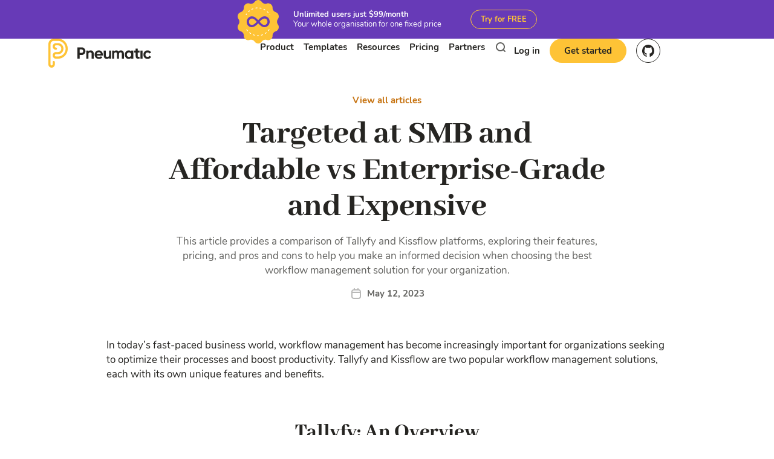

--- FILE ---
content_type: text/html; charset=UTF-8
request_url: https://www.pneumatic.app/articles/targeted-at-smb-and-affordable-vs-enterprise-grade-and-expensive/
body_size: 44645
content:
<!DOCTYPE html>
<html lang="en-US">
  <head>
    
<script async src="https://pagead2.googlesyndication.com/pagead/js/adsbygoogle.js?client=ca-pub-8749343812354156" crossorigin="anonymous"></script>
<script async src="https://pagead2.googlesyndication.com/pagead/js/adsbygoogle.js?client=ca-pub-4690640893740075" crossorigin="anonymous"></script>
    <link rel="preload" href="/fonts/nunito-v12-latin-regular.woff2" as="font" type="font/woff2" crossorigin>
<link rel="preload" href="/fonts/Nunito-Italic.woff2" as="font" type="font/woff2" crossorigin>
<link rel="preload" href="/fonts/nunito-v16-latin-700.woff2" as="font" type="font/woff2" crossorigin>
<link rel="preload" href="/fonts/nunito-v12-latin-900.woff2" as="font" type="font/woff2" crossorigin>
<link rel="preload" href="/fonts/abhaya-libre-v5-latin-800.woff2" as="font" type="font/woff2" crossorigin>
    
    <title>Targeted at SMB and Affordable vs Enterprise-Grade and Expensive | Pneumatic</title>
    <meta name="description" content="Go big with Kissflow, an enterprise grade BPM management tool or keep things simple with Tallyfy, a workflow management solution for the masses." />
    <meta name="keywords" content="workflow, process, workflow management, Workflow automation, free workflow software, Project management" />

    

    
        <link rel="canonical" href="https://www.pneumatic.app/articles/targeted-at-smb-and-affordable-vs-enterprise-grade-and-expensive/">
    

    <meta charset="utf-8">
    <meta name="viewport" content="width=device-width, initial-scale=1, shrink-to-fit=no">
    <meta http-equiv="x-ua-compatible" content="ie=edge">

    <meta property="og:locale" content="en_US" />
    <meta property="og:title" content="Targeted at SMB and Affordable vs Enterprise-Grade and Expensive" />
    <meta property="og:description" content="Go big with Kissflow, an enterprise grade BPM management tool or keep things simple with Tallyfy, a workflow management solution for the masses." />
    <meta property="og:type" content="website" />
    <meta property="og:url" content="https://www.pneumatic.app/articles/targeted-at-smb-and-affordable-vs-enterprise-grade-and-expensive/" />
    <meta property="og:image" content="https://www.pneumatic.app/images/Tallyfy-vs-Kissflow.png" />
    <meta property="og:site_name" content="Pneumatic" />

    <meta name="twitter:card" content="summary_large_image">
    <meta name="twitter:site" content="@pneumaticapp">
    <meta name="twitter:title" content="Targeted at SMB and Affordable vs Enterprise-Grade and Expensive">
    <meta name="twitter:description" content="Go big with Kissflow, an enterprise grade BPM management tool or keep things simple with Tallyfy, a workflow management solution for the masses.">
    <meta name="twitter:image" content="https://www.pneumatic.app/images/Tallyfy-vs-Kissflow.png">
    <meta name="twitter:url" content="https://www.pneumatic.app/articles/targeted-at-smb-and-affordable-vs-enterprise-grade-and-expensive/">
    
    <link rel="stylesheet" type="text/css" href="/css/style.min.88f2d5e56d7d8b9335030b73e456a9aa79a90055191385e622c94318dab24253.css" integrity="sha256-iPLV5W19i5M1Awtz5FapqnmpAFUZE4XmIslDGNqyQlM=">

<link rel="icon" type="image/png" href="/images/favicon.png" />
    
  </head>
  <body>
    <div id="preloader"><div id="status"></div></div>
    


  
  <div class="top-banner line is-center-x is-center-y is-purple">
    <div class="bg" style="background-image: url();"></div>
    <div class="top-banner__image">
      <figure>
        


  <svg width="68" height="72" viewBox="0 0 68 72" fill="none" xmlns="http://www.w3.org/2000/svg">
  <path
    d="M28.0728 3.12596C30.9632 -1.04199 37.0368 -1.04199 39.9272 3.12596C41.7819 5.80049 45.1456 6.91279 48.1907 5.85859C52.9362 4.21573 57.8499 7.84907 57.7811 12.9501C57.737 16.2234 59.8158 19.1354 62.8883 20.1042C67.6763 21.614 69.5531 27.4928 66.5515 31.5785C64.6253 34.2002 64.6253 37.7998 66.5515 40.4215C69.5531 44.5072 67.6763 50.386 62.8883 51.8958C59.8158 52.8646 57.737 55.7766 57.7811 59.0499C57.8499 64.1509 52.9362 67.7843 48.1907 66.1414C45.1456 65.0872 41.7819 66.1995 39.9272 68.874C37.0368 73.042 30.9632 73.042 28.0728 68.874C26.2181 66.1995 22.8544 65.0872 19.8093 66.1414C15.0638 67.7843 10.1501 64.1509 10.2189 59.0499C10.263 55.7766 8.18416 52.8646 5.11175 51.8958C0.323732 50.386 -1.55312 44.5072 1.44853 40.4215C3.37466 37.7998 3.37466 34.2003 1.44853 31.5785C-1.55312 27.4928 0.323731 21.614 5.11175 20.1042C8.18416 19.1354 10.263 16.2234 10.2189 12.9501C10.1501 7.84907 15.0638 4.21573 19.8093 5.85859C22.8544 6.91279 26.2181 5.80049 28.0728 3.12596Z"
    fill="#FEC336" />
  <ellipse cx="33.5" cy="36" rx="22.5" ry="23" stroke="white" stroke-width="1.14286" stroke-linecap="round"
    stroke-linejoin="round" stroke-dasharray="2.29 4.57" />
  <rect x="3" y="25" width="62" height="22" fill="#FEC336" />
  <path
    d="M15.0024 36.237C14.85 29.3968 21.966 24.5924 28.2117 28.3468C30.2693 29.5837 32.016 31.4156 33.8941 33.4163C33.9794 33.5073 34.0189 33.4979 34.0988 33.4134C37.0364 30.307 41.2898 25.5704 47.2476 27.4133C49.7549 28.1888 51.4972 29.8952 52.3898 32.4665C55.3772 41.0722 46.8078 48.197 39.4593 43.4739C37.6059 42.2827 36.0053 40.639 34.1134 38.6178C34.0124 38.5099 33.9668 38.5252 33.8745 38.6228C31.725 40.8966 29.4112 43.3681 26.5534 44.4027C20.7378 46.5082 15.1628 42.8729 15.0024 36.237ZM18.6415 36.1044C18.8269 40.0557 21.7244 41.8977 24.8115 41.1972C27.4795 40.5919 29.7176 38.1305 31.6239 36.0749C31.6881 36.0057 31.6521 35.9776 31.608 35.9344C29.9523 34.3132 28.3354 32.3329 26.2976 31.3138C22.3481 29.3387 18.6282 32.2353 18.6415 36.1044ZM49.3506 35.9374C49.2332 32.1188 46.3613 30.0379 43.0519 30.8522C40.4481 31.4928 38.223 33.9426 36.3744 35.935C36.3103 36.0042 36.3349 36.0364 36.3875 36.0879C38.6988 38.3505 41.4263 41.923 45.1114 41.2719C47.5661 40.8382 49.3561 38.5954 49.3506 35.9374Z"
    fill="#673AB7" />
</svg>


      </figure>
    </div>
    <div class="top-banner__text">
      <p>Unlimited users just $99/month</p>
      <p>Your whole organisation for one fixed price</p>
    </div>

    

      <a target="_blank" class="btn is-outline is-orange-light is-small" href="https://my.pneumatic.app/auth/signup/">Try for FREE</a>

    

  </div>


    



<header class="menu is-show">
  <div class="menu__search is-hide-item">
    <form class="search-menu" method="get" action="/search">
      <button class="search-menu__icon">
        <svg
          xmlns="http://www.w3.org/2000/svg"
          width="20"
          height="20"
          viewBox="0 0 20 20"
          fill="none"
        >
          <path
            fill-rule="evenodd"
            clip-rule="evenodd"
            d="M9.5 17C13.6421 17 17 13.6421 17 9.5C17 5.35786 13.6421 2 9.5 2C5.35786 2 2 5.35786 2 9.5C2 13.6421 5.35786 17 9.5 17ZM9.5 15C12.5376 15 15 12.5376 15 9.5C15 6.46243 12.5376 4 9.5 4C6.46243 4 4 6.46243 4 9.5C4 12.5376 6.46243 15 9.5 15Z"
            fill="#62625F"
          />
          <path
            d="M13.4153 13.4152C13.7906 13.0398 14.3992 13.0398 14.7745 13.4152L17.7182 16.3589C18.0935 16.7343 18.0935 17.3428 17.7182 17.7181C17.3428 18.0935 16.7343 18.0935 16.3589 17.7181L13.4153 14.7744C13.04 14.3991 13.04 13.7905 13.4153 13.4152Z"
            fill="#62625F"
          />
        </svg>
      </button>
      <input name="s" type="text" placeholder="Search on Pneumatic" autocomplete="off" />
      <input name="page" type="hidden" value="1" />
      <div class="search-menu__clear">
        <svg
          width="20"
          height="20"
          viewBox="0 0 20 20"
          fill="none"
          xmlns="http://www.w3.org/2000/svg"
        >
          <path
            d="M5.27934 6.6281C4.90689 6.25565 4.90689 5.65179 5.27934 5.27934C5.65179 4.90689 6.25565 4.90689 6.6281 5.27934L14.7207 13.3719C15.0931 13.7444 15.0931 14.3482 14.7207 14.7207C14.3482 15.0931 13.7444 15.0931 13.3719 14.7207L5.27934 6.6281Z"
            fill="#DCDCDB"
          />
          <path
            d="M14.7207 6.6281C15.0931 6.25565 15.0931 5.65179 14.7207 5.27934C14.3482 4.90689 13.7444 4.90689 13.3719 5.27934L5.27934 13.3719C4.90689 13.7444 4.90689 14.3482 5.27934 14.7207C5.65179 15.0931 6.25565 15.0931 6.6281 14.7207L14.7207 6.6281Z"
            fill="#DCDCDB"
          />
        </svg>
      </div>
    </form>
  </div>
  <div class="container">
    <div class="menu__inner">
      <div class="menu__logo">
        <a href="/">
          <img
            src="/images/logos/pneumatic.svg"
            alt="Logo pneumatic header"
            width="170"
            height="48"
          />
        </a>
        <span class="menu-mobile-icon">
          <span></span>
          <span></span>
          <span></span>
        </span>
      </div>
      <nav class="menu__nav is-main"><ul class="nav-menu">

   
    
      <li class="nav-menu__item is-submenu">
        <a >
          Product
        </a>
        <div class='submenu'>
  <div class="container">
    <div class="submenu__wraper line">

      <div class="col is-5 is-12-md">
        <div class="submenu__content">
          
            <h2 class="submenu__title title is-5">Product Overview</h2>
          
          
            <p class="submenu__caption">Build, refine and evolve your business processes at lightning speed to turn your business into a going concern.</p>
          
          
        </div>
      </div>

      <div class="col is-6 is-12-md">
        <ul class="submenu__list">
          
            
              <li>
                <a href="/product/">
                  
                  <span >Overview</span>
                    <p class="text is-small">Streamline your businesses with workflows and integrations.</p>
                    
                  </a>
              </li>
            
          
            
              <li>
                <a href="/features/">
                  
                  <span >Features</span>
                    <p class="text is-small">Ease business process management for maximum agility and efficiency.</p>
                    
                  </a>
              </li>
            
          
            
              <li>
                <a href="/benefits/">
                  
                  <span >Benefits</span>
                    <p class="text is-small">Everybody knows what to do at all times, nothing falls through the cracks.</p>
                    
                  </a>
              </li>
            
          
            
              <li>
                <a href="/articles/trello-vs-pneumatic-two-takes-on-operations-management-and-collaboration/">
                   
                    


  <img class="" src="/images/Teaser3.png" width="" height="" alt="Trello vs Pneumatic" loading="lazy">


                  
                  <span  style="color: #262522" >Trello vs Pneumatic</span>
                    <p class="text is-small">Two takes on operations management and collaboration</p>
                    
                  </a>
              </li>
            
          
            
              <li>
                <a href="/articles/monday-vs-pneumatic-all-at-once-vs-one-at-a-time/">
                   
                    


  <img class="" src="/images/Teaser2.png" width="" height="" alt="Monday vs Pneumatic" loading="lazy">


                  
                  <span  style="color: #262522" >Monday vs Pneumatic</span>
                    <p class="text is-small">Discover the different ways you can manage tasks and operations</p>
                    
                  </a>
              </li>
            
          
        </ul>
      </div>

    </div>
  </div>
</div> 
      </li>
    
      <li class="nav-menu__item is-submenu">
        <a >
          Templates
        </a>
        <div class='submenu'>
  <div class="container">
    <div class="submenu__wraper line">

      <div class="col is-5 is-12-md">
        <div class="submenu__content">
          
            <h2 class="submenu__title title is-5">Free Workflow Templates</h2>
          
          
            <p class="submenu__caption">Use our free workflow templates as is or as the starting point for your own workflows: deploy today, edit later.</p>
          
          
            <a class="link-icon" href="/workflow-templates/">
              <svg width="20" height="20" viewBox="0 0 20 20" fill="none" xmlns="http://www.w3.org/2000/svg">
                <path fill-rule="evenodd" clip-rule="evenodd" d="M15 11C16.6569 11 18 12.3431 18 14V15C18 16.6569 16.6569 18 15 18H14C12.3431 18 11 16.6569 11 15V14C11 12.3431 12.3431 11 14 11H15ZM6 11C7.65685 11 9 12.3431 9 14V15C9 16.6569 7.65685 18 6 18H5C3.34315 18 2 16.6569 2 15V14C2 12.3431 3.34315 11 5 11H6ZM15 13H14C13.4477 13 13 13.4477 13 14V15C13 15.5523 13.4477 16 14 16H15C15.5523 16 16 15.5523 16 15V14C16 13.4477 15.5523 13 15 13ZM6 13H5C4.44772 13 4 13.4477 4 14V15C4 15.5523 4.44772 16 5 16H6C6.55228 16 7 15.5523 7 15V14C7 13.4477 6.55228 13 6 13ZM6 2C7.65685 2 9 3.34315 9 5V6C9 7.65685 7.65685 9 6 9H5C3.34315 9 2 7.65685 2 6V5C2 3.34315 3.34315 2 5 2H6ZM15 2C16.6569 2 18 3.34315 18 5V6C18 7.65685 16.6569 9 15 9H14C12.3431 9 11 7.65685 11 6V5C11 3.34315 12.3431 2 14 2H15ZM6 4H5C4.44772 4 4 4.44772 4 5V6C4 6.55228 4.44772 7 5 7H6C6.55228 7 7 6.55228 7 6V5C7 4.44772 6.55228 4 6 4ZM15 4H14C13.4477 4 13 4.44772 13 5V6C13 6.55228 13.4477 7 14 7H15C15.5523 7 16 6.55228 16 6V5C16 4.44772 15.5523 4 15 4Z" fill="#C6720F"/>
              </svg>
              All Templates
            </a>
          
        </div>
      </div>

      <div class="col is-6 is-12-md">
        <ul class="submenu__list">
          
            
              <li>
                <a href="/templates-category/human-resources/">
                  
                  <span  style="color: #2196F3" >Human Resources</span>
                    <p class="text is-small">Everything you need to effectively manage your people</p>
                    
                  </a>
              </li>
            
          
            
              <li>
                <a href="/templates-category/sales/">
                  
                  <span  style="color: #FA811A" >Sales</span>
                    <p class="text is-small">Streamline your sales to maximize conversion and profit</p>
                    
                  </a>
              </li>
            
          
            
              <li>
                <a href="/templates-category/marketing/">
                  
                  <span  style="color: #673AB7" >Marketing</span>
                    <p class="text is-small">Profile your customers and give them exactly what they need</p>
                    
                  </a>
              </li>
            
          
            
              <li>
                <a href="/templates-category/finance/">
                  
                  <span  style="color: #4CAF50" >Finance</span>
                    <p class="text is-small">Keep track of your revenue, expenses and cash flow</p>
                    
                  </a>
              </li>
            
          
            
              <li>
                <a href="/templates-category/procurement/">
                  
                  <span  style="color: #6C48FE" >Procurement</span>
                    <p class="text is-small">Find the best contractors to source products and services from</p>
                    
                  </a>
              </li>
            
          
            
              <li>
                <a href="/templates-category/development/">
                  
                  <span  style="color: #F44336" >Development</span>
                    <p class="text is-small">Effectively manage product development and delivery for customer satisfaction</p>
                    
                  </a>
              </li>
            
          
            
              <li>
                <a href="/templates-category/admin-and-ops/">
                  
                  <span  style="color: #C8982A" >Admin and Ops</span>
                    <p class="text is-small">Streamline your back office workflows to keep your business running smoothly</p>
                    
                  </a>
              </li>
            
          
            
              <li>
                <a href="/templates-category/cs-and-support/">
                  
                  <span  style="color: #2CADCE" >CS and Support</span>
                    <p class="text is-small">Effectively manage customer interactions for better brand loyalty</p>
                    
                  </a>
              </li>
            
          
            
              <li>
                <a href="/templates-category/real-estate/">
                  
                  <span  style="color: #C94EFE" >Real Estate</span>
                    <p class="text is-small">Effectively manage the acquisition, running and sale of properties</p>
                    
                  </a>
              </li>
            
          
            
              <li>
                <a href="/templates-category/it-operations/">
                  
                  <span  style="color: #FE3772" >IT Operations</span>
                    <p class="text is-small">Streamline IT lifecycle and maintenance processes</p>
                    
                  </a>
              </li>
            
          
            
              <li>
                <a href="/templates-category/healthcare/">
                  
                  <span  style="color: #1A7A5D" >Healthcare</span>
                    <p class="text is-small">Effectively manage the provision of healthcare services to external and internal customers</p>
                    
                  </a>
              </li>
            
          
        </ul>
      </div>

    </div>
  </div>
</div> 
      </li>
    
      <li class="nav-menu__item is-submenu">
        <a >
          Resources
        </a>
        <div class='submenu'>
  <div class="container">
    <div class="submenu__wraper line">

      <div class="col is-5 is-12-md">
        <div class="submenu__content">
          
            <h2 class="submenu__title title is-5">Help Resources</h2>
          
          
            <p class="submenu__caption">Learn how to get the most out of Pneumatic with our guides, tutorials and demonstrations.</p>
          
          
        </div>
      </div>

      <div class="col is-6 is-12-md">
        <ul class="submenu__list">
          
            
              <li>
                <a href="/blog/">
                  
                  <span >Blog</span>
                    <p class="text is-small">Keep abreast of the latest news about workflows and Pneumatic.</p>
                    
                  </a>
              </li>
            
          
            
              <li>
                <a href="/articles/">
                  
                  <span >Articles</span>
                    <p class="text is-small">Read about common use cases and productivity tricks.</p>
                    
                  </a>
              </li>
            
          
            
              <li>
                <a href="/videos">
                  
                  <span >Videos</span>
                    <p class="text is-small">Watch our video tutorials to get started quickly.</p>
                    
                  </a>
              </li>
            
          
            
              <li>
                <a href="https://support.pneumatic.app/">
                  
                  <span >Help Center</span>
                    <p class="text is-small">Learn how to bend Pneumatic to your will and boost productivity.</p>
                    
                  </a>
              </li>
            
          
            
              <li>
                <a href="https://api-docs.pneumatic.app/">
                  
                  <span >API Docs</span>
                    <p class="text is-small">Learn how to control Pneumatic programmatically.</p>
                    
                  </a>
              </li>
            
          
        </ul>
      </div>

    </div>
  </div>
</div> 
      </li>
    
      <li class="nav-menu__item ">
        <a  href="/pricing/" >
          Pricing
        </a>
        
      </li>
    
      <li class="nav-menu__item ">
        <a  href="/partners/" >
          Partners
        </a>
        
      </li>
    
  

  <li class="nav-menu__item is-search">
    <form class="search-menu is-mobile" method="get" action="/search">
      <button class="search-menu__icon">
        <svg
  width="20"
  height="20"
  viewBox="0 0 20 20"
  fill="none"
>
  <path
    fill-rule="evenodd"
    clip-rule="evenodd"
    d="M9.5 17C13.6421 17 17 13.6421 17 9.5C17 5.35786 13.6421 2 9.5 2C5.35786 2 2 5.35786 2 9.5C2 13.6421 5.35786 17 9.5 17ZM9.5 15C12.5376 15 15 12.5376 15 9.5C15 6.46243 12.5376 4 9.5 4C6.46243 4 4 6.46243 4 9.5C4 12.5376 6.46243 15 9.5 15Z"
    fill="#62625F"
  />
  <path
    d="M13.4153 13.4152C13.7906 13.0398 14.3992 13.0398 14.7745 13.4152L17.7182 16.3589C18.0935 16.7343 18.0935 17.3428 17.7182 17.7181C17.3428 18.0935 16.7343 18.0935 16.3589 17.7181L13.4153 14.7744C13.04 14.3991 13.04 13.7905 13.4153 13.4152Z"
    fill="#62625F"
  />
</svg>
      </button>
      <input name="s" type="text" placeholder="Search on Pneumatic"  />
      <input name="page" type="hidden" value="1" />
    </form>
  </li>
</ul></nav>
      <div class="menu__nav"><ul class="nav-menu">
  <li class="nav-menu__item">
    <a href="https://my.pneumatic.app/auth/signin/">
      Log in
    </a>
  </li>
  <li class="nav-menu__item">
    <a href="https://my.pneumatic.app/auth/signup/" class="btn is-fill is-orange">
      Get started
    </a>
  </li>
  <li class="nav-menu__item is-github">
    <a href="https://github.com/pneumaticapp/pneumaticworkflow/" target="_blank" class="icon github">
      <svg width="40" height="40" viewBox="0 0 40 40" fill="none" xmlns="http://www.w3.org/2000/svg">
<circle cx="20" cy="20" r="19.5" stroke="#262522"/>
<path fill-rule="evenodd" clip-rule="evenodd" d="M20.0083 10C14.474 10 10 14.5833 10 20.2535C10 24.786 12.8666 28.6226 16.8434 29.9805C17.3406 30.0826 17.5227 29.7599 17.5227 29.4885C17.5227 29.2508 17.5063 28.436 17.5063 27.587C14.7222 28.1983 14.1425 26.3647 14.1425 26.3647C13.6951 25.1764 13.0321 24.871 13.0321 24.871C12.1209 24.2429 13.0985 24.2429 13.0985 24.2429C14.1093 24.3108 14.6397 25.2954 14.6397 25.2954C15.5343 26.857 16.9759 26.4158 17.5559 26.1441C17.6386 25.482 17.9039 25.0237 18.1856 24.7691C15.9651 24.5314 13.6289 23.6487 13.6289 19.7102C13.6289 18.5898 14.0263 17.6731 14.6561 16.9602C14.5567 16.7056 14.2087 15.6529 14.7556 14.2439C14.7556 14.2439 15.6007 13.9723 17.5061 15.2964C18.3219 15.072 19.1632 14.9578 20.0083 14.9569C20.8533 14.9569 21.7148 15.0758 22.5102 15.2964C24.4159 13.9723 25.2609 14.2439 25.2609 14.2439C25.8079 15.6529 25.4596 16.7056 25.3603 16.9602C26.0066 17.6731 26.3876 18.5898 26.3876 19.7102C26.3876 23.6487 24.0514 24.5143 21.8143 24.7691C22.179 25.0916 22.4936 25.7026 22.4936 26.6703C22.4936 28.0453 22.4773 29.1489 22.4773 29.4883C22.4773 29.7599 22.6596 30.0826 23.1566 29.9808C27.1333 28.6224 30 24.786 30 20.2535C30.0163 14.5833 25.526 10 20.0083 10Z" fill="#262522"/>
</svg>

      <p>GitHub</p>
    </a>
  </li>
</ul></div>
    </div>
  </div>
</header>

    
  
  


  

  <main class="single">
    <div class="container">
      


    


<header class="header-article">
  <a class="text is-bold" href=/articles>View all articles</a>
  <h1 class="title is-xl">Targeted at SMB and Affordable vs Enterprise-Grade and Expensive</h1>
  <p class="text is-large">This article provides a comparison of Tallyfy and Kissflow platforms, exploring their features, pricing, and pros and cons to help you make an informed decision when choosing the best workflow management solution for your organization.</p>
  <time class="line is-center text is-bold">
    <svg width="20" height="20" viewBox="0 0 20 20" fill="none" xmlns="http://www.w3.org/2000/svg">
      <path fill-rule="evenodd" clip-rule="evenodd" d="M6 3C3.79086 3 2 4.79086 2 7V15C2 17.2091 3.79086 19 6 19H14C16.2091 19 18 17.2091 18 15V7C18 4.79086 16.2091 3 14 3H6ZM6 5C4.89543 5 4 5.89543 4 7V15C4 16.1046 4.89543 17 6 17H14C15.1046 17 16 16.1046 16 15V7C16 5.89543 15.1046 5 14 5H6Z" fill="#B9B9B8"/>
      <path d="M6 2C6 1.44772 6.44772 1 7 1C7.55228 1 8 1.44772 8 2V4C8 4.55228 7.55228 5 7 5C6.44772 5 6 4.55228 6 4V2Z" fill="#B9B9B8"/>
      <path d="M12 2C12 1.44772 12.4477 1 13 1C13.5523 1 14 1.44772 14 2V4C14 4.55228 13.5523 5 13 5C12.4477 5 12 4.55228 12 4V2Z" fill="#B9B9B8"/>
      <path d="M2 7H18V9H2V7Z" fill="#B9B9B8"/>
    </svg>
    May 12, 2023
  </time>
</header>
      <div class="single__wraper">
        <div class="wysiwyg is-article">
          <p>In today&rsquo;s fast-paced business world, workflow management has become increasingly important for organizations seeking to optimize their processes and boost productivity. Tallyfy and  Kissflow are two popular workflow management solutions, each with its own unique features and benefits.</p>
<h2 id="tallyfy-an-overview">Tallyfy: An Overview</h2>
<p><a href="https://www.pneumatic.app/articles/top-workflow-management-systems-on-the-market/#tallyfy">Tallyfy</a> is also a cloud-based solution but it primarily bills itself as a workflow management system for the SMB sector. It offers an easy interface for organizing tasks into checklists that can then be evolved into sequential workflows by adding rules to specify when each task to be assigned and executed.</p>
<h2 id="kissflow-an-overview">Kissflow: An Overview</h2>
<p><a href="https://www.pneumatic.app/articles/top-workflow-management-systems-on-the-market/#kissflow">Kissflow</a> is a cloud-based workflow management solution that allows organizations to automate their processes, track progress, and gain insights into their workflows. It offers a diagram-like drag-and-drop interface for designing workflow blueprints. In addition, Kissflow also gives its users the option of building Kanban boards for project management. Kissflow is targeted primarily at bigger businesses and BPM consultants who will appreciate its UML-like business process blueprint builder.</p>
<p>Both systems offer integration with popular tools and public APIs for custom integrations.</p>
<h2 id="pros-and-cons">Pros and Cons</h2>
<div class="table">
    <table>

        
<tr>

    

        
<th></th>

<th>
Tallyfy <br>

<div class="rating">

    

    <div class="rating__stars">
        
    
            <svg width="24" height="24" viewBox="0 0 24 24" fill="none" xmlns="http://www.w3.org/2000/svg">
                <path d="M12 17.27L18.18 21L16.54 13.97L22 9.24L14.81 8.63L12 2L9.19 8.63L2 9.24L7.46 13.97L5.82 21L12 17.27Z" fill="#FEC336"/>
            </svg>
    
        
    
            <svg width="24" height="24" viewBox="0 0 24 24" fill="none" xmlns="http://www.w3.org/2000/svg">
                <path d="M12 17.27L18.18 21L16.54 13.97L22 9.24L14.81 8.63L12 2L9.19 8.63L2 9.24L7.46 13.97L5.82 21L12 17.27Z" fill="#FEC336"/>
            </svg>
    
        
    
            <svg width="24" height="24" viewBox="0 0 24 24" fill="none" xmlns="http://www.w3.org/2000/svg">
                <path d="M12 17.27L18.18 21L16.54 13.97L22 9.24L14.81 8.63L12 2L9.19 8.63L2 9.24L7.46 13.97L5.82 21L12 17.27Z" fill="#FEC336"/>
            </svg>
    
        
    
        
    
            <svg width="24" height="24" viewBox="0 0 24 24" fill="none" xmlns="http://www.w3.org/2000/svg">
                <path fill-rule="evenodd" clip-rule="evenodd" d="M14.81 8.62L22 9.24L16.55 13.97L18.18 21L12 17.27L5.82 21L7.46 13.97L2 9.24L9.19 8.63L12 2L14.81 8.62ZM12 6.1V15.4L15.77 17.68L14.77 13.4L18.09 10.52L13.71 10.14L12 6.1Z" fill="#FEC336"/>
            </svg>
                
        

    </div>

    
     
        <div class="rating__average"><span>(3.4)</span></div>

    
</div>
</th>

<th>
Kissflow  <br>

<div class="rating">

    

    <div class="rating__stars">
        
    
            <svg width="24" height="24" viewBox="0 0 24 24" fill="none" xmlns="http://www.w3.org/2000/svg">
                <path d="M12 17.27L18.18 21L16.54 13.97L22 9.24L14.81 8.63L12 2L9.19 8.63L2 9.24L7.46 13.97L5.82 21L12 17.27Z" fill="#FEC336"/>
            </svg>
    
        
    
            <svg width="24" height="24" viewBox="0 0 24 24" fill="none" xmlns="http://www.w3.org/2000/svg">
                <path d="M12 17.27L18.18 21L16.54 13.97L22 9.24L14.81 8.63L12 2L9.19 8.63L2 9.24L7.46 13.97L5.82 21L12 17.27Z" fill="#FEC336"/>
            </svg>
    
        
    
            <svg width="24" height="24" viewBox="0 0 24 24" fill="none" xmlns="http://www.w3.org/2000/svg">
                <path d="M12 17.27L18.18 21L16.54 13.97L22 9.24L14.81 8.63L12 2L9.19 8.63L2 9.24L7.46 13.97L5.82 21L12 17.27Z" fill="#FEC336"/>
            </svg>
    
        
    
        
    
            <svg width="24" height="24" viewBox="0 0 24 24" fill="none" xmlns="http://www.w3.org/2000/svg">
                <path fill-rule="evenodd" clip-rule="evenodd" d="M14.81 8.62L22 9.24L16.55 13.97L18.18 21L12 17.27L5.82 21L7.46 13.97L2 9.24L9.19 8.63L12 2L14.81 8.62ZM12 6.1V15.4L15.77 17.68L14.77 13.4L18.09 10.52L13.71 10.14L12 6.1Z" fill="#FEC336"/>
            </svg>
                
        

    </div>

    
     
        <div class="rating__average"><span>(3.6)</span></div>

    
</div>
</th>


    

</tr>

<tr>
<td>Pros</td>

<td><p>Simple and straightforward interface</p>
<p>Affordable entry-level pricing</p>
<p>Support for continuous process improvement</p>
<p>Decent integration options</p>
</td>

<td><p>Advanced automation capabilities</p>
<p>Wide range of pre-built integrations</p>
<p>Powerful reporting and analytics</p>
<p>Customizable user experience</p>
</td>
</tr>


<tr>
<td>Cons</td>

<td><p>Limited automation capabilities</p>
<p>Less advanced reporting and analytics</p>
<p>Task management UI may not be suitable for all users</p>
</td>

<td><p>Expensive</p>
<p>Ignores SMB segment completely</p>
<p>May have a steeper learning curve for beginners</p>
</td>
</tr>



    </table>
</div>
<p>Look at <a href="https://kissflow.com/pricing/">Kissflow pricing</a> and weep.</p>
<h2 id="features-comparison">Features Comparison</h2>
<div class="divider"><hr></div>

<section class="section-comparison">
    <div class="section-comparison__content">
        <h3 class="section-comparison__title">Workflow Design and Automation</h3>
        <div class='section-comparison__description'><p>In Tallyfy all tasks are parallel by default, the workflow blueprint designer offers a drag and drop interface in which you construct a checklist. Tallyfy’s documentation emphasizes the passing of the baton metaphor, however, by default, all steps get assigned simultaneously when you run a new workflow, and can be completed in any order. Rules have to be added to each step to make their assignment and execution sequential.</p>
<p>Kissflow offers a UML-like workflow blueprint designer that BPM experts will feel at home in. There is easy support for parallel steps. A vast array of integrations allows workflow launches and task completions to be automated with relative ease. The principal selling point is that you can build your standard operating procedures in a format that is very similar to UML diagrams and the system will then use your UML-like diagrams to run multiple workflows from each blueprint you add to the system.</p>
</div>
    </div>
    <div class="section-comparison__estimation">
        <div class="section-comparison__company">
            <figure><img src="/images/logo/tallyfy-small.svg" alt=""></figure>
            <div class="rating">

    <div class="rating__stars">

        
    
            <svg width="24" height="24" viewBox="0 0 24 24" fill="none" xmlns="http://www.w3.org/2000/svg">
                <path d="M12 17.27L18.18 21L16.54 13.97L22 9.24L14.81 8.63L12 2L9.19 8.63L2 9.24L7.46 13.97L5.82 21L12 17.27Z" fill="#FEC336"/>
            </svg>
    
        
    
            <svg width="24" height="24" viewBox="0 0 24 24" fill="none" xmlns="http://www.w3.org/2000/svg">
                <path d="M12 17.27L18.18 21L16.54 13.97L22 9.24L14.81 8.63L12 2L9.19 8.63L2 9.24L7.46 13.97L5.82 21L12 17.27Z" fill="#FEC336"/>
            </svg>
    
        
    
            <svg width="24" height="24" viewBox="0 0 24 24" fill="none" xmlns="http://www.w3.org/2000/svg">
                <path d="M12 17.27L18.18 21L16.54 13.97L22 9.24L14.81 8.63L12 2L9.19 8.63L2 9.24L7.46 13.97L5.82 21L12 17.27Z" fill="#FEC336"/>
            </svg>
    
        

    </div>
</div>
        </div>
        <div class="section-comparison__company">
            <figure><img src="/images/logo/kissflow-small.svg" alt=""></figure>
            <div class="rating">

    <div class="rating__stars">

        
    
            <svg width="24" height="24" viewBox="0 0 24 24" fill="none" xmlns="http://www.w3.org/2000/svg">
                <path d="M12 17.27L18.18 21L16.54 13.97L22 9.24L14.81 8.63L12 2L9.19 8.63L2 9.24L7.46 13.97L5.82 21L12 17.27Z" fill="#FEC336"/>
            </svg>
    
        
    
            <svg width="24" height="24" viewBox="0 0 24 24" fill="none" xmlns="http://www.w3.org/2000/svg">
                <path d="M12 17.27L18.18 21L16.54 13.97L22 9.24L14.81 8.63L12 2L9.19 8.63L2 9.24L7.46 13.97L5.82 21L12 17.27Z" fill="#FEC336"/>
            </svg>
    
        
    
            <svg width="24" height="24" viewBox="0 0 24 24" fill="none" xmlns="http://www.w3.org/2000/svg">
                <path d="M12 17.27L18.18 21L16.54 13.97L22 9.24L14.81 8.63L12 2L9.19 8.63L2 9.24L7.46 13.97L5.82 21L12 17.27Z" fill="#FEC336"/>
            </svg>
    
        
    
            <svg width="24" height="24" viewBox="0 0 24 24" fill="none" xmlns="http://www.w3.org/2000/svg">
                <path d="M12 17.27L18.18 21L16.54 13.97L22 9.24L14.81 8.63L12 2L9.19 8.63L2 9.24L7.46 13.97L5.82 21L12 17.27Z" fill="#FEC336"/>
            </svg>
    
        

    </div>
</div>
        </div>
    </div>
</section>
<div class="divider"><hr></div>

<section class="section-comparison">
    <div class="section-comparison__content">
        <h3 class="section-comparison__title">Integrations</h3>
        <div class='section-comparison__description'><p>Tallyfy, on the other hand, offers native integrations with Slack and Gmail, as well as support for Zapier integrations and a REST API for building custom integrations.</p>
<p>Kissflow offers a wide range of pre-built integrations with popular tools like G Suite, Office 365, Salesforce, and more. It also supports custom integrations using its API.</p>
</div>
    </div>
    <div class="section-comparison__estimation">
        <div class="section-comparison__company">
            <figure><img src="/images/logo/tallyfy-small.svg" alt=""></figure>
            <div class="rating">

    <div class="rating__stars">

        
    
            <svg width="24" height="24" viewBox="0 0 24 24" fill="none" xmlns="http://www.w3.org/2000/svg">
                <path d="M12 17.27L18.18 21L16.54 13.97L22 9.24L14.81 8.63L12 2L9.19 8.63L2 9.24L7.46 13.97L5.82 21L12 17.27Z" fill="#FEC336"/>
            </svg>
    
        
    
            <svg width="24" height="24" viewBox="0 0 24 24" fill="none" xmlns="http://www.w3.org/2000/svg">
                <path d="M12 17.27L18.18 21L16.54 13.97L22 9.24L14.81 8.63L12 2L9.19 8.63L2 9.24L7.46 13.97L5.82 21L12 17.27Z" fill="#FEC336"/>
            </svg>
    
        
    
            <svg width="24" height="24" viewBox="0 0 24 24" fill="none" xmlns="http://www.w3.org/2000/svg">
                <path d="M12 17.27L18.18 21L16.54 13.97L22 9.24L14.81 8.63L12 2L9.19 8.63L2 9.24L7.46 13.97L5.82 21L12 17.27Z" fill="#FEC336"/>
            </svg>
    
        

    </div>
</div>
        </div>
        <div class="section-comparison__company">
            <figure><img src="/images/logo/kissflow-small.svg" alt=""></figure>
            <div class="rating">

    <div class="rating__stars">

        
    
            <svg width="24" height="24" viewBox="0 0 24 24" fill="none" xmlns="http://www.w3.org/2000/svg">
                <path d="M12 17.27L18.18 21L16.54 13.97L22 9.24L14.81 8.63L12 2L9.19 8.63L2 9.24L7.46 13.97L5.82 21L12 17.27Z" fill="#FEC336"/>
            </svg>
    
        
    
            <svg width="24" height="24" viewBox="0 0 24 24" fill="none" xmlns="http://www.w3.org/2000/svg">
                <path d="M12 17.27L18.18 21L16.54 13.97L22 9.24L14.81 8.63L12 2L9.19 8.63L2 9.24L7.46 13.97L5.82 21L12 17.27Z" fill="#FEC336"/>
            </svg>
    
        
    
            <svg width="24" height="24" viewBox="0 0 24 24" fill="none" xmlns="http://www.w3.org/2000/svg">
                <path d="M12 17.27L18.18 21L16.54 13.97L22 9.24L14.81 8.63L12 2L9.19 8.63L2 9.24L7.46 13.97L5.82 21L12 17.27Z" fill="#FEC336"/>
            </svg>
    
        
    
            <svg width="24" height="24" viewBox="0 0 24 24" fill="none" xmlns="http://www.w3.org/2000/svg">
                <path d="M12 17.27L18.18 21L16.54 13.97L22 9.24L14.81 8.63L12 2L9.19 8.63L2 9.24L7.46 13.97L5.82 21L12 17.27Z" fill="#FEC336"/>
            </svg>
    
        

    </div>
</div>
        </div>
    </div>
</section>
<div class="divider"><hr></div>

<section class="section-comparison">
    <div class="section-comparison__content">
        <h3 class="section-comparison__title">Reporting and Analytics</h3>
        <div class='section-comparison__description'><p>Tallyfy offers a more basic reporting system, with a focus on task completion and workflow progress.</p>
<p>Kissflow excels in its reporting and analytics capabilities, providing users with real-time data and visualizations to track progress and identify bottlenecks.</p>
</div>
    </div>
    <div class="section-comparison__estimation">
        <div class="section-comparison__company">
            <figure><img src="/images/logo/tallyfy-small.svg" alt=""></figure>
            <div class="rating">

    <div class="rating__stars">

        
    
            <svg width="24" height="24" viewBox="0 0 24 24" fill="none" xmlns="http://www.w3.org/2000/svg">
                <path d="M12 17.27L18.18 21L16.54 13.97L22 9.24L14.81 8.63L12 2L9.19 8.63L2 9.24L7.46 13.97L5.82 21L12 17.27Z" fill="#FEC336"/>
            </svg>
    
        
    
            <svg width="24" height="24" viewBox="0 0 24 24" fill="none" xmlns="http://www.w3.org/2000/svg">
                <path d="M12 17.27L18.18 21L16.54 13.97L22 9.24L14.81 8.63L12 2L9.19 8.63L2 9.24L7.46 13.97L5.82 21L12 17.27Z" fill="#FEC336"/>
            </svg>
    
        
    
            <svg width="24" height="24" viewBox="0 0 24 24" fill="none" xmlns="http://www.w3.org/2000/svg">
                <path d="M12 17.27L18.18 21L16.54 13.97L22 9.24L14.81 8.63L12 2L9.19 8.63L2 9.24L7.46 13.97L5.82 21L12 17.27Z" fill="#FEC336"/>
            </svg>
    
        

    </div>
</div>
        </div>
        <div class="section-comparison__company">
            <figure><img src="/images/logo/kissflow-small.svg" alt=""></figure>
            <div class="rating">

    <div class="rating__stars">

        
    
            <svg width="24" height="24" viewBox="0 0 24 24" fill="none" xmlns="http://www.w3.org/2000/svg">
                <path d="M12 17.27L18.18 21L16.54 13.97L22 9.24L14.81 8.63L12 2L9.19 8.63L2 9.24L7.46 13.97L5.82 21L12 17.27Z" fill="#FEC336"/>
            </svg>
    
        
    
            <svg width="24" height="24" viewBox="0 0 24 24" fill="none" xmlns="http://www.w3.org/2000/svg">
                <path d="M12 17.27L18.18 21L16.54 13.97L22 9.24L14.81 8.63L12 2L9.19 8.63L2 9.24L7.46 13.97L5.82 21L12 17.27Z" fill="#FEC336"/>
            </svg>
    
        
    
            <svg width="24" height="24" viewBox="0 0 24 24" fill="none" xmlns="http://www.w3.org/2000/svg">
                <path d="M12 17.27L18.18 21L16.54 13.97L22 9.24L14.81 8.63L12 2L9.19 8.63L2 9.24L7.46 13.97L5.82 21L12 17.27Z" fill="#FEC336"/>
            </svg>
    
        
    
            <svg width="24" height="24" viewBox="0 0 24 24" fill="none" xmlns="http://www.w3.org/2000/svg">
                <path d="M12 17.27L18.18 21L16.54 13.97L22 9.24L14.81 8.63L12 2L9.19 8.63L2 9.24L7.46 13.97L5.82 21L12 17.27Z" fill="#FEC336"/>
            </svg>
    
        

    </div>
</div>
        </div>
    </div>
</section>
<div class="divider"><hr></div>

<section class="section-comparison">
    <div class="section-comparison__content">
        <h3 class="section-comparison__title">User Experience and Accessibility</h3>
        <div class='section-comparison__description'>Both platforms prioritize user experience, offering intuitive interfaces and easy-to-navigate dashboards. However, Tallyfy is better suited for small teams and organizations that require a more straightforward solution.
Kissflow, on the other hand, provides more advanced features and customization options, making it better suited for organizations with complex workflow requirements.</div>
    </div>
    <div class="section-comparison__estimation">
        <div class="section-comparison__company">
            <figure><img src="/images/logo/tallyfy-small.svg" alt=""></figure>
            <div class="rating">

    <div class="rating__stars">

        
    
            <svg width="24" height="24" viewBox="0 0 24 24" fill="none" xmlns="http://www.w3.org/2000/svg">
                <path d="M12 17.27L18.18 21L16.54 13.97L22 9.24L14.81 8.63L12 2L9.19 8.63L2 9.24L7.46 13.97L5.82 21L12 17.27Z" fill="#FEC336"/>
            </svg>
    
        
    
            <svg width="24" height="24" viewBox="0 0 24 24" fill="none" xmlns="http://www.w3.org/2000/svg">
                <path d="M12 17.27L18.18 21L16.54 13.97L22 9.24L14.81 8.63L12 2L9.19 8.63L2 9.24L7.46 13.97L5.82 21L12 17.27Z" fill="#FEC336"/>
            </svg>
    
        
    
            <svg width="24" height="24" viewBox="0 0 24 24" fill="none" xmlns="http://www.w3.org/2000/svg">
                <path d="M12 17.27L18.18 21L16.54 13.97L22 9.24L14.81 8.63L12 2L9.19 8.63L2 9.24L7.46 13.97L5.82 21L12 17.27Z" fill="#FEC336"/>
            </svg>
    
        
    
            <svg width="24" height="24" viewBox="0 0 24 24" fill="none" xmlns="http://www.w3.org/2000/svg">
                <path d="M12 17.27L18.18 21L16.54 13.97L22 9.24L14.81 8.63L12 2L9.19 8.63L2 9.24L7.46 13.97L5.82 21L12 17.27Z" fill="#FEC336"/>
            </svg>
    
        

    </div>
</div>
        </div>
        <div class="section-comparison__company">
            <figure><img src="/images/logo/kissflow-small.svg" alt=""></figure>
            <div class="rating">

    <div class="rating__stars">

        
    
            <svg width="24" height="24" viewBox="0 0 24 24" fill="none" xmlns="http://www.w3.org/2000/svg">
                <path d="M12 17.27L18.18 21L16.54 13.97L22 9.24L14.81 8.63L12 2L9.19 8.63L2 9.24L7.46 13.97L5.82 21L12 17.27Z" fill="#FEC336"/>
            </svg>
    
        
    
            <svg width="24" height="24" viewBox="0 0 24 24" fill="none" xmlns="http://www.w3.org/2000/svg">
                <path d="M12 17.27L18.18 21L16.54 13.97L22 9.24L14.81 8.63L12 2L9.19 8.63L2 9.24L7.46 13.97L5.82 21L12 17.27Z" fill="#FEC336"/>
            </svg>
    
        
    
            <svg width="24" height="24" viewBox="0 0 24 24" fill="none" xmlns="http://www.w3.org/2000/svg">
                <path d="M12 17.27L18.18 21L16.54 13.97L22 9.24L14.81 8.63L12 2L9.19 8.63L2 9.24L7.46 13.97L5.82 21L12 17.27Z" fill="#FEC336"/>
            </svg>
    
        
    
            <svg width="24" height="24" viewBox="0 0 24 24" fill="none" xmlns="http://www.w3.org/2000/svg">
                <path d="M12 17.27L18.18 21L16.54 13.97L22 9.24L14.81 8.63L12 2L9.19 8.63L2 9.24L7.46 13.97L5.82 21L12 17.27Z" fill="#FEC336"/>
            </svg>
    
        

    </div>
</div>
        </div>
    </div>
</section>
<div class="divider"><hr></div>

<section class="section-comparison">
    <div class="section-comparison__content">
        <h3 class="section-comparison__title">Pricing</h3>
        <div class='section-comparison__description'><p>Tallyfy’s workflow management plan is $30 per user per month, supporting advanced features and workflow management.</p>
<p>Kissflow emphasizes custom plans and is targeted at large teams. The “small business” plan starts at $9,000 a year for 50 users. The corporate plan is $24,000 per year(for a minimum of 100 users). Plus there is a custom enterprise plan.</p>
</div>
    </div>
    <div class="section-comparison__estimation">
        <div class="section-comparison__company">
            <figure><img src="/images/logo/tallyfy-small.svg" alt=""></figure>
            <div class="rating">

    <div class="rating__stars">

        
    
            <svg width="24" height="24" viewBox="0 0 24 24" fill="none" xmlns="http://www.w3.org/2000/svg">
                <path d="M12 17.27L18.18 21L16.54 13.97L22 9.24L14.81 8.63L12 2L9.19 8.63L2 9.24L7.46 13.97L5.82 21L12 17.27Z" fill="#FEC336"/>
            </svg>
    
        
    
            <svg width="24" height="24" viewBox="0 0 24 24" fill="none" xmlns="http://www.w3.org/2000/svg">
                <path d="M12 17.27L18.18 21L16.54 13.97L22 9.24L14.81 8.63L12 2L9.19 8.63L2 9.24L7.46 13.97L5.82 21L12 17.27Z" fill="#FEC336"/>
            </svg>
    
        
    
            <svg width="24" height="24" viewBox="0 0 24 24" fill="none" xmlns="http://www.w3.org/2000/svg">
                <path d="M12 17.27L18.18 21L16.54 13.97L22 9.24L14.81 8.63L12 2L9.19 8.63L2 9.24L7.46 13.97L5.82 21L12 17.27Z" fill="#FEC336"/>
            </svg>
    
        
    
            <svg width="24" height="24" viewBox="0 0 24 24" fill="none" xmlns="http://www.w3.org/2000/svg">
                <path d="M12 17.27L18.18 21L16.54 13.97L22 9.24L14.81 8.63L12 2L9.19 8.63L2 9.24L7.46 13.97L5.82 21L12 17.27Z" fill="#FEC336"/>
            </svg>
    
        

    </div>
</div>
        </div>
        <div class="section-comparison__company">
            <figure><img src="/images/logo/kissflow-small.svg" alt=""></figure>
            <div class="rating">

    <div class="rating__stars">

        
    
            <svg width="24" height="24" viewBox="0 0 24 24" fill="none" xmlns="http://www.w3.org/2000/svg">
                <path d="M12 17.27L18.18 21L16.54 13.97L22 9.24L14.81 8.63L12 2L9.19 8.63L2 9.24L7.46 13.97L5.82 21L12 17.27Z" fill="#FEC336"/>
            </svg>
    
        
    
            <svg width="24" height="24" viewBox="0 0 24 24" fill="none" xmlns="http://www.w3.org/2000/svg">
                <path d="M12 17.27L18.18 21L16.54 13.97L22 9.24L14.81 8.63L12 2L9.19 8.63L2 9.24L7.46 13.97L5.82 21L12 17.27Z" fill="#FEC336"/>
            </svg>
    
        

    </div>
</div>
        </div>
    </div>
</section>
<h2 id="conclusion">Conclusion</h2>
<p>When it comes to choosing between Tallyfy and Kissflow, the right decision ultimately depends on your organization&rsquo;s specific needs and requirements. <a href="https://www.pneumatic.app/articles/top-workflow-management-systems-on-the-market/#tallyfy">Tallyfy</a> is a more straightforward and accessible solution that may be better suited for smaller teams and businesses that require a simpler approach to workflow management. Its focus on continuous process improvement and affordable entry-level pricing make it an attractive option for organizations that are just beginning their workflow management journey.</p>
<p><a href="https://www.pneumatic.app/articles/top-workflow-management-systems-on-the-market/#kissflow">Kissflow</a> is an excellent choice for businesses looking for advanced automation capabilities, comprehensive reporting and analytics, and a wide range of integrations. It is particularly well-suited for larger teams and organizations with complex workflow requirements. The downside is that it comes with a hefty price tag.</p>
<p>In summary, both Tallyfy and Kissflow offer valuable workflow management solutions that cater to different needs and preferences. By carefully considering the features, pricing, and pros and cons of each platform, you can make a well-informed decision and choose the solution that best aligns with your organization&rsquo;s goals and requirements.</p>

        </div>
        

<div class="social-share">

  <div>
    <h2 class="social-share__title">Share with the World</h2>
    <p class="social-share__caption">Targeted at SMB and Affordable vs Enterprise-Grade and Expensive</p>
  </div>

  <div class="social-share__items">
    <a class="social-share__item is-fb" href="https://www.facebook.com/sharer/sharer.php?u=https%3a%2f%2fwww.pneumatic.app%2farticles%2ftargeted-at-smb-and-affordable-vs-enterprise-grade-and-expensive%2f&t=Targeted%20at%20SMB%20and%20Affordable%20vs%20Enterprise-Grade%20and%20Expensive" target="_blank" rel="nofollow">
      <svg width="24" height="24" viewBox="0 0 24 24" fill="none">
        <path fill-rule="evenodd" clip-rule="evenodd" d="M9.50035 12.5084H6V8.67509H9.50035V6.75C9.50035 3.57436 12.0186 1 15.1251 1H17V4.83333H15.1251C14.0896 4.83333 13.2502 5.69145 13.2502 6.75V8.67509H16.967L16.57 12.5084H13.2502V23H9.50035V12.5084Z" fill="white"/>
      </svg>
    </a>

    <a class="social-share__item is-tw" href="https://twitter.com/intent/tweet/?url=https%3a%2f%2fwww.pneumatic.app%2farticles%2ftargeted-at-smb-and-affordable-vs-enterprise-grade-and-expensive%2f&text=Targeted%20at%20SMB%20and%20Affordable%20vs%20Enterprise-Grade%20and%20Expensive" target="_blank" rel="nofollow">
      <svg width="24" height="24" viewBox="0 0 24 24" fill="none">
        <rect width="24" height="24" />
        <path d="M13.9047 10.4696L21.3513 2H19.5873L13.1187 9.35254L7.956 2H2L9.80867 13.1194L2 22H3.764L10.5907 14.2338L16.044 22H22M4.40067 3.30158H7.11067L19.586 20.7624H16.8753" fill="white"/>
      </svg>
    </a>

    <a class="social-share__item is-li" href="https://www.linkedin.com/shareArticle?mini=true&url=https%3a%2f%2fwww.pneumatic.app%2farticles%2ftargeted-at-smb-and-affordable-vs-enterprise-grade-and-expensive%2f&title=Targeted%20at%20SMB%20and%20Affordable%20vs%20Enterprise-Grade%20and%20Expensive&summary=%3cp%3eIn%20today%26rsquo%3bs%20fast-paced%20business%20world%2c%20workflow%20management%20has%20become%20increasingly%20important%20for%20organizations%20seeking%20to%20optimize%20their%20processes%20and%20boost%20productivity.%20Tallyfy%20and%20%20Kissflow%20are%20two%20popular%20workflow%20management%20solutions%2c%20each%20with%20its%20own%20unique%20features%20and%20benefits.%3c%2fp%3e%0a%3ch2%20id%3d%22tallyfy-an-overview%22%3eTallyfy%3a%20An%20Overview%3c%2fh2%3e%0a%3cp%3e%3ca%20href%3d%22https%3a%2f%2fwww.pneumatic.app%2farticles%2ftop-workflow-management-systems-on-the-market%2f%23tallyfy%22%3eTallyfy%3c%2fa%3e%20is%20also%20a%20cloud-based%20solution%20but%20it%20primarily%20bills%20itself%20as%20a%20workflow%20management%20system%20for%20the%20SMB%20sector.%20It%20offers%20an%20easy%20interface%20for%20organizing%20tasks%20into%20checklists%20that%20can%20then%20be%20evolved%20into%20sequential%20workflows%20by%20adding%20rules%20to%20specify%20when%20each%20task%20to%20be%20assigned%20and%20executed.%3c%2fp%3e" target="_blank" rel="nofollow">
      <svg width="24" height="24" viewBox="0 0 24 24" fill="none">
        <path d="M3 5.29462C3 4.02748 4.0363 3 5.31431 3C6.59233 3 7.62862 4.02748 7.62862 5.29462C7.62862 6.56176 6.59233 7.58923 5.31431 7.58923C4.0363 7.58923 3 6.56176 3 5.29462Z" fill="white"/>
        <path d="M7.11413 9.11898H3.51409V20.847H7.11413V9.11898Z" fill="white"/>
        <path d="M16.6002 9.11898C14.8482 9.11898 13.6495 9.88674 13.1157 10.7788L13.0285 10.9373V9.27195H9.68559V21H13.2856V15.319C13.2856 13.415 13.9928 12.204 15.6925 12.204C16.8648 12.204 17.3566 13.2318 17.3972 15.0642L17.4 15.319V21H21V14.5225C21 11.025 20.156 9.11898 16.6002 9.11898Z" fill="white"/>
      </svg>
    </a>
  </div>

</div>
      </div>
      <div class="divider"><hr></div>
      <div class="single__wraper">
        



    


<section class='related-article'>
  <header>
    <h2 class="related-article__title">Other Articles</h2>
  </header>

  
    <div class="related-article__wraper">
      
        <div class="related-article__item">
          <a class="card-article" href="https://www.pneumatic.app/articles/kissflow-vs-pipefy-which-workflow-management-tool-is-right-for-your-business/">
  <article>
    <figure>
      
        


  <img class="is-plug" src="/images/Kissflow-vs-Pipefy.png" width="" height="" alt="Kissflow or Pipefy: Which Workflow Management Tool is Right for Your Business?" loading="lazy">


      
      <span>6-minute read</span>
    </figure>
    <h2>Kissflow or Pipefy: Which Workflow Management Tool Is Right for Your Business?</h2>
    <p>Read our in-depth comparison of Kissflow and Pipefy, two popular workflow management tools. We examine their features, customization, pros and cons, and pricing to help you choose the right solution for your business.</p>
    <time>
      <svg width="20" height="20" viewBox="0 0 20 20" fill="none" xmlns="http://www.w3.org/2000/svg">
        <path fill-rule="evenodd" clip-rule="evenodd" d="M6 3C3.79086 3 2 4.79086 2 7V15C2 17.2091 3.79086 19 6 19H14C16.2091 19 18 17.2091 18 15V7C18 4.79086 16.2091 3 14 3H6ZM6 5C4.89543 5 4 5.89543 4 7V15C4 16.1046 4.89543 17 6 17H14C15.1046 17 16 16.1046 16 15V7C16 5.89543 15.1046 5 14 5H6Z" fill="#B9B9B8"/>
        <path d="M6 2C6 1.44772 6.44772 1 7 1C7.55228 1 8 1.44772 8 2V4C8 4.55228 7.55228 5 7 5C6.44772 5 6 4.55228 6 4V2Z" fill="#B9B9B8"/>
        <path d="M12 2C12 1.44772 12.4477 1 13 1C13.5523 1 14 1.44772 14 2V4C14 4.55228 13.5523 5 13 5C12.4477 5 12 4.55228 12 4V2Z" fill="#B9B9B8"/>
        <path d="M2 7H18V9H2V7Z" fill="#B9B9B8"/>
      </svg>
      May 10, 2023
    </time>
  </article>
</a>
        </div>
      
        <div class="related-article__item">
          <a class="card-article" href="https://www.pneumatic.app/articles/copying-workflow-templates-via-pneumatic-api/">
  <article>
    <figure>
      
        


  <img class="is-plug" src="/images/Copying-Workflow-Templates-via-Pneumatic-API-cover.png" width="" height="" alt="Copying Workflow Templates via Pneumatic API" loading="lazy">


      
      <span>4-minute read</span>
    </figure>
    <h2>Copying Workflow Templates via Pneumatic API</h2>
    <p>Follow our step-by-step example using Google Colab to create a script that automates the copying of workflow templates between accounts, and explore customization options to suit your specific needs.</p>
    <time>
      <svg width="20" height="20" viewBox="0 0 20 20" fill="none" xmlns="http://www.w3.org/2000/svg">
        <path fill-rule="evenodd" clip-rule="evenodd" d="M6 3C3.79086 3 2 4.79086 2 7V15C2 17.2091 3.79086 19 6 19H14C16.2091 19 18 17.2091 18 15V7C18 4.79086 16.2091 3 14 3H6ZM6 5C4.89543 5 4 5.89543 4 7V15C4 16.1046 4.89543 17 6 17H14C15.1046 17 16 16.1046 16 15V7C16 5.89543 15.1046 5 14 5H6Z" fill="#B9B9B8"/>
        <path d="M6 2C6 1.44772 6.44772 1 7 1C7.55228 1 8 1.44772 8 2V4C8 4.55228 7.55228 5 7 5C6.44772 5 6 4.55228 6 4V2Z" fill="#B9B9B8"/>
        <path d="M12 2C12 1.44772 12.4477 1 13 1C13.5523 1 14 1.44772 14 2V4C14 4.55228 13.5523 5 13 5C12.4477 5 12 4.55228 12 4V2Z" fill="#B9B9B8"/>
        <path d="M2 7H18V9H2V7Z" fill="#B9B9B8"/>
      </svg>
      April 26, 2023
    </time>
  </article>
</a>
        </div>
      
    </div>
  

  <footer>
    <a class="btn is-outline is-orange" href=/articles>View all articles</a>
  </footer>

</section>
        <div class="cta">
  <div class="cta__wrap">
    <div class="cta__content">
      <h2 class="cta__title">See how Pneumatic <br>can help to improve <br>your business</h2>
      <footer>
        <a class="btn is-fill is-dark" href="https://calendly.com/pneumatic/pneumatic-intro">Book a demo</a>
        
      </footer>
    </div>
    <div class="cta__image">
      
        
        
        


  <svg width="400" height="260" viewBox="0 0 400 260" fill="none" xmlns="http://www.w3.org/2000/svg">
<path d="M0 250.376C0 249.132 89.5449 248.12 200 248.12C310.455 248.12 400 249.132 400 250.376C400 251.62 310.459 252.632 200 252.632C89.5409 252.632 0 251.624 0 250.376Z" fill="#DCE0E3"/>
<path d="M49.4097 9.36134V73.6578C49.4119 74.6646 49.8125 75.6295 50.524 76.3418C51.2355 77.0541 52.2001 77.4558 53.2069 77.459H55.7383C54.7318 77.4547 53.7679 77.0527 53.0566 76.3406C52.3453 75.6286 51.9443 74.6642 51.9412 73.6578V9.36134C51.9444 8.35527 52.3454 7.39131 53.0568 6.67991C53.7682 5.9685 54.7322 5.56741 55.7383 5.56421H53.2069C52.2005 5.56635 51.2359 5.96709 50.5242 6.67872C49.8126 7.39036 49.4119 8.35494 49.4097 9.36134Z" fill="black"/>
<path d="M55.7388 5.5481H171.468C173.568 5.5481 175.27 7.24994 175.27 9.34927V73.6417C175.27 75.741 173.568 77.4428 171.468 77.4428H55.7388C53.6395 77.4428 51.9377 75.741 51.9377 73.6417V9.34927C51.9377 7.24994 53.6395 5.5481 55.7388 5.5481Z" fill="#DDE1E4"/>
<path d="M114.115 103.744H89.1081L107.722 45.1328H132.729L114.115 103.744Z" fill="#DCE0E3"/>
<path d="M131.213 103.748H99V99.914H131.213V103.748Z" fill="#DCE0E3"/>
<path d="M115.179 77.4429C115.099 77.7138 115.006 77.9847 114.896 78.2516C113.465 81.7091 109.995 83.553 107.14 82.3723C105.24 81.5837 104.091 79.6589 103.954 77.4388C103.891 76.256 104.096 75.0742 104.552 73.9814C105.984 70.5239 109.453 68.6799 112.312 69.8567C114.941 70.9526 116.134 74.228 115.179 77.4429Z" fill="#F6F6F6"/>
<path d="M115.139 77.4427H102.361C102.289 76.0951 102.523 74.7488 103.044 73.504C104.662 69.5694 108.625 67.4747 111.872 68.8132C114.868 70.0547 116.223 73.7831 115.139 77.4427Z" fill="#DCE0E3"/>
<path d="M56.7653 10.1782H170.352V72.9259H56.7653V10.1782Z" fill="#727679"/>
<path d="M21.6038 102.955H378.283V104.536H21.6038V102.955Z" fill="#1B1B1B"/>
<path d="M353.722 103.607L395.189 249.76L393.664 250.192L352.197 104.039L353.722 103.607Z" fill="#1B1B1B"/>
<path d="M352.59 103.622L354.115 104.055L312.648 250.207L311.123 249.775L352.59 103.622Z" fill="#1B1B1B"/>
<path d="M316.986 233.473H390.078V235.054H316.986V233.473Z" fill="#1B1B1B"/>
<path d="M49.4058 103.602L90.873 249.755L89.3481 250.187L47.8808 104.035L49.4058 103.602Z" fill="#1B1B1B"/>
<path d="M48.2523 103.634L49.7773 104.066L8.31003 250.219L6.78503 249.786L48.2523 103.634Z" fill="#1B1B1B"/>
<path d="M12.6544 233.473H85.7461V235.054H12.6544V233.473Z" fill="#1B1B1B"/>
<path d="M154.361 98.4949C154.297 98.2797 154.263 98.0565 154.26 97.8317C154.258 97.4123 154.363 96.9992 154.566 96.6318C154.768 96.2645 155.061 95.955 155.417 95.7329C155.773 95.5108 156.18 95.3834 156.599 95.3629C157.018 95.3424 157.435 95.4294 157.811 95.6157C160.781 94.007 164.114 93.1883 167.492 93.238C175.652 93.238 182.268 97.5891 182.268 102.943H152.711C152.741 101.316 153.322 99.7474 154.361 98.4949Z" fill="black"/>
<path d="M188.732 88.8262C188.732 88.8262 171.712 84.3335 164.943 94.6371C157.191 106.413 188.906 102.223 188.906 102.223" fill="white"/>
<path d="M177.604 103.295C181.397 103.272 185.184 103.025 188.947 102.555L188.862 101.892C188.648 101.92 167.762 104.625 164.482 99.4047C163.75 98.2361 164.001 96.6954 165.234 94.8191C171.793 84.839 188.49 89.1052 188.66 89.1578L188.83 88.5107C188.656 88.4622 171.498 84.0626 164.672 94.4592C163.285 96.5741 163.031 98.3574 163.916 99.7687C165.683 102.583 171.838 103.295 177.604 103.295Z" fill="black"/>
<path d="M236.256 39.6899L237.599 31.4042L237.061 29.2933C236.304 26.0661 236.709 22.6752 238.204 19.7169C239.7 16.7586 242.19 14.422 245.238 13.1181C247.437 12.1761 249.84 11.8099 252.22 12.054C254.6 12.2981 256.879 13.1444 258.841 14.5132C259.106 14.4092 259.376 14.3188 259.65 14.2423L259.844 14.1897C261.922 13.6653 264.124 13.9875 265.965 15.0854C267.806 16.1833 269.136 17.9672 269.662 20.0451L277.932 52.4845C278.452 54.5281 278.153 56.6939 277.099 58.5204C276.046 60.3469 274.32 61.6897 272.291 62.2624L272.093 62.315C270.015 62.8435 267.812 62.5254 265.969 61.4304C264.125 60.3354 262.792 58.5533 262.262 56.4757L260.192 48.3598L258.805 48.9907C256.995 49.79 255.037 50.1992 253.058 50.1916C251.08 50.1839 249.125 49.7596 247.321 48.9463C245.518 48.133 243.906 46.9488 242.59 45.471C241.274 43.9932 240.285 42.2549 239.686 40.3693L236.256 39.6899Z" fill="white"/>
<path d="M270.099 62.9014C270.8 62.9013 271.498 62.8129 272.177 62.6386L272.38 62.586C274.484 61.9744 276.271 60.5729 277.366 58.6744C278.461 56.776 278.78 54.5277 278.255 52.3997L269.986 19.9643C269.432 17.8022 268.043 15.9485 266.123 14.811C264.202 13.6734 261.909 13.3453 259.747 13.8986L259.545 13.9553C259.33 14.0159 259.108 14.0887 258.886 14.1696C256.484 12.5409 253.647 11.6742 250.746 11.6824C247.844 11.6907 245.013 12.5736 242.62 14.216C240.228 15.8583 238.387 18.1837 237.337 20.8885C236.287 23.5934 236.076 26.5521 236.734 29.3783L237.259 31.4245L235.876 39.965L239.443 40.6565C240.08 42.5594 241.106 44.3085 242.457 45.792C243.808 47.2756 245.454 48.4609 247.289 49.2723C249.124 50.0837 251.108 50.5033 253.115 50.5042C255.122 50.5052 257.106 50.0875 258.942 49.2779L259.965 48.825L261.926 56.5607C262.392 58.3749 263.447 59.9827 264.927 61.1308C266.406 62.2788 268.226 62.9017 270.099 62.9014ZM261.842 14.2869C263.23 14.289 264.592 14.6662 265.784 15.3787C266.662 15.895 267.428 16.5806 268.038 17.3956C268.648 18.2106 269.09 19.1388 269.339 20.1261L277.608 52.5655C278.093 54.5233 277.8 56.5926 276.791 58.339C275.782 60.0854 274.136 61.3728 272.198 61.9309L272.012 61.9835C271.026 62.2382 270 62.2953 268.992 62.1517C267.985 62.008 267.015 61.6664 266.14 61.1464C265.264 60.6279 264.498 59.9411 263.888 59.1257C263.278 58.3102 262.836 57.3822 262.586 56.395L260.422 47.903L258.671 48.6753C256.906 49.455 254.997 49.8544 253.067 49.8475C251.137 49.8406 249.231 49.4277 247.471 48.6354C245.712 47.8432 244.139 46.6895 242.854 45.2493C241.57 43.8092 240.603 42.1148 240.017 40.2764L239.961 40.0863L236.641 39.4393L237.939 31.4043L237.385 29.2247C236.745 26.513 236.944 23.671 237.956 21.0751C238.968 18.4792 240.744 16.2519 243.05 14.6883C245.356 13.1247 248.083 12.2986 250.869 12.3193C253.655 12.3401 256.369 13.2067 258.651 14.8045L258.797 14.9056L258.962 14.8409C259.212 14.7413 259.468 14.6549 259.727 14.5821L259.913 14.5335C260.543 14.3699 261.191 14.2871 261.842 14.2869Z" fill="#222021"/>
<path d="M258.63 34.7928C258.545 40.6927 243.263 45.3713 239.567 40.2842C240.74 41.9018 239.511 48.1009 241.088 50.7981C244.278 56.2937 253.288 56.512 257.546 52.3914C261.521 48.5538 261.42 44.3038 262.33 39.1965C262.831 36.3658 264.825 32.7668 264.93 30.195C264.987 28.8201 262.285 24.3557 262.467 23.9028C262.544 23.7087 267.32 29.1072 268.165 30.0575C269.839 31.9985 271.894 35.6946 273.487 33.8344C274.591 32.5444 271.635 15.6656 271.311 14.0198C267.106 -7.26274 238.152 6.03326 227.759 14.9175C232.329 15.6009 233.279 21.5251 236.535 22.0467C237.594 22.2125 241.351 19.0098 243.085 18.6176C249.96 17.0648 251.695 18.9573 256.43 13.0857C256.588 13.0857 255.362 16.2803 254.78 17.5581" fill="black"/>
<path d="M243.442 30.8258C243.374 31.0858 243.231 31.3198 243.03 31.4983C242.829 31.6767 242.579 31.7915 242.313 31.8282C242.047 31.8649 241.776 31.8219 241.534 31.7045C241.292 31.5871 241.091 31.4006 240.955 31.1687C240.819 30.9367 240.755 30.6697 240.771 30.4014C240.787 30.1332 240.882 29.8757 241.045 29.6615C241.207 29.4473 241.429 29.2861 241.683 29.1982C241.937 29.1103 242.212 29.0998 242.472 29.1678C242.82 29.259 243.118 29.4849 243.3 29.7959C243.482 30.1068 243.533 30.4772 243.442 30.8258Z" fill="black"/>
<path d="M244.601 28.3674C244.068 27.2473 242.636 27.2998 242.211 27.3403C241.176 27.4454 240.258 27.9711 240.117 28.5332L239.429 28.3633C239.684 27.3403 241.01 26.7458 242.139 26.6366C243.586 26.4911 244.747 27.041 245.24 28.0641L244.601 28.3674Z" fill="black"/>
<path d="M247.323 2.78194L252.596 0.00292969L262.16 18.1511L256.887 20.9301L247.323 2.78194Z" fill="#DDE1E4"/>
<path d="M258.727 34.5437C254.36 32.076 252.82 26.5353 255.288 22.1683C257.755 17.8012 263.296 16.2615 267.663 18.7293C272.03 21.197 273.57 26.7377 271.102 31.1047C268.634 35.4718 263.094 37.0115 258.727 34.5437Z" fill="#606060"/>
<path d="M258.126 30.6146C255.925 27.8137 256.411 23.7589 259.212 21.558C262.013 19.3571 266.068 19.8435 268.269 22.6444C270.47 25.4453 269.983 29.5 267.182 31.7009C264.382 33.9018 260.327 33.4155 258.126 30.6146Z" fill="#DDE1E4"/>
<path d="M248.485 42.8528L263.174 26.1206L264.082 26.9183L249.393 43.6505L248.485 42.8528Z" fill="#727679"/>
<path d="M247.668 44.7042C248.723 45.6302 250.603 45.2097 251.873 43.766C253.143 42.3224 253.313 40.4016 252.278 39.4755C251.242 38.5495 249.338 38.9701 248.072 40.4137C246.806 41.8573 246.612 43.7782 247.668 44.7042Z" fill="#727679"/>
<path d="M239.047 44.3969C239.229 44.705 239.472 44.973 239.761 45.1847C240.05 45.3963 240.379 45.5473 240.727 45.6286C241.076 45.7098 241.438 45.7196 241.79 45.6573C242.143 45.5951 242.479 45.4621 242.779 45.2663L243.301 44.9469L242.682 43.9036L242.16 44.2109C241.995 44.3225 241.809 44.399 241.613 44.4354C241.417 44.4719 241.216 44.4676 241.021 44.4229C240.827 44.3781 240.644 44.2938 240.484 44.1752C240.324 44.0567 240.19 43.9064 240.09 43.7337L239.766 43.2283L238.743 43.8712L239.063 44.3807L239.047 44.3969Z" fill="white"/>
<path d="M234.206 248.75H273.14L278.045 248.694L274.288 232.931L256.677 234.355L234.206 248.75Z" fill="#DDE1E4"/>
<path d="M145.27 226.461L178.765 246.296L183.015 248.75L191.244 226.226L173.516 224.277L145.27 226.461Z" fill="#DDE1E4"/>
<path d="M313.953 72.4205H296.16V102.425H329.158C338.377 102.425 342.927 91.212 336.307 84.7945C323.925 72.7965 308.267 58.4451 300.641 54.7572C286.94 48.1334 264.465 47.6118 254.594 49.9531C244.723 52.2945 222.648 75.9305 222.648 75.9305L181.344 81.7738V102.979H219.275C224.031 102.979 228.718 101.839 232.943 99.6555L250.178 90.7348C250.178 90.7348 259.79 105.604 262.257 116.421H307.924C307.924 116.421 305.024 94.9889 304.211 82.7483" fill="url(#paint0_linear_20160_46156)"/>
<path d="M300.641 116.421H226.922C221.391 116.422 215.982 118.045 211.364 121.09C206.747 124.134 203.124 128.467 200.945 133.551L163.964 219.833L196.282 235.03L233.251 154.417H245.499V234.787H280.122V154.417H300.641V116.421Z" fill="black"/>
<path d="M332.361 260C331.414 255.924 329.067 252.28 325.705 249.668C322.344 247.055 318.167 245.629 313.859 245.622H282.137C277.827 245.626 273.647 247.051 270.283 249.664C266.919 252.277 264.571 255.922 263.623 260L262 259.606C263.924 250.488 272.17 244 282.137 244H313.859C323.822 244 332.076 250.52 334 259.638L332.361 260Z" fill="#222021"/>
<path d="M349.64 47.6683C349.71 46.9319 349.625 46.189 349.392 45.4873C349.158 44.7855 348.78 44.1403 348.283 43.593C347.785 43.0456 347.179 42.6081 346.502 42.3085C345.826 42.009 345.095 41.8539 344.355 41.8533H287.778C286.566 41.8538 285.39 42.2688 284.446 43.0292C283.501 43.7897 282.845 44.8501 282.586 46.0346L264.878 127.359C264.744 127.969 264.721 128.598 264.81 129.216L268.235 153.939H237.971C235.596 153.939 233.319 154.883 231.64 156.562C229.961 158.241 229.018 160.518 229.018 162.892C229.018 165.267 229.961 167.544 231.64 169.223C233.319 170.902 235.596 171.845 237.971 171.845H341.735C342.479 171.845 343.215 171.689 343.895 171.387C344.575 171.084 345.184 170.642 345.682 170.089C346.18 169.537 346.557 168.885 346.787 168.178C347.018 167.47 347.097 166.722 347.02 165.982L342.572 123.522C342.535 123.171 342.535 122.817 342.572 122.466L349.64 47.6683Z" fill="#DCE0E3"/>
<path d="M295 172H297V260H295V172Z" fill="#1B1B1B"/>
<path d="M101.795 59.8361L98.7983 63.5362L100.113 64.5916L102.604 60.3861L103.942 61.3849L105.531 55.5457L100.355 58.9182L101.795 59.8361Z" fill="#727679"/>
<path d="M145.883 54.7975C138.44 54.7975 132.405 48.7632 132.405 41.3195C132.405 33.8759 138.44 27.8416 145.883 27.8416C153.327 27.8416 159.361 33.8759 159.361 41.3195C159.361 48.7632 153.327 54.7975 145.883 54.7975Z" fill="white"/>
<path d="M147.317 39.8817C144.566 37.1307 144.566 32.6705 147.317 29.9196C150.068 27.1686 154.528 27.1686 157.279 29.9196C160.03 32.6705 160.03 37.1307 157.279 39.8817C154.528 42.6327 150.067 42.6327 147.317 39.8817Z" fill="white"/>
<path d="M137.245 53.7711C133.651 52.2823 131.944 48.1616 133.433 44.5673C134.921 40.973 139.042 39.2661 142.636 40.7549C146.231 42.2438 147.938 46.3644 146.449 49.9588C144.96 53.5531 140.839 55.2599 137.245 53.7711Z" fill="white"/>
<path d="M137.315 49.8919C132.582 45.159 132.582 37.4855 137.315 32.7527C142.047 28.0198 149.721 28.0198 154.454 32.7526C159.187 37.4855 159.187 45.159 154.454 49.8919C149.721 54.6248 142.047 54.6248 137.315 49.8919Z" fill="#DCE2E5"/>
<path d="M147.357 57.3855C141.767 57.3855 137.235 55.0608 137.235 52.1932C137.235 49.3256 141.767 47.001 147.357 47.001C152.947 47.001 157.479 49.3256 157.479 52.1932C157.479 55.0608 152.947 57.3855 147.357 57.3855Z" fill="url(#paint1_linear_20160_46156)"/>
<path d="M140.543 41.1698L141.017 38.3149C141.17 37.3918 141.643 36.5521 142.354 35.9435C143.065 35.3348 143.967 34.9961 144.903 34.9868C145.615 34.9787 146.317 35.162 146.934 35.5177C147.552 35.8734 148.062 36.3883 148.413 37.0087C148.914 37.4967 149.204 38.1615 149.221 38.8608V39.6696C149.453 39.7064 149.673 39.7994 149.86 39.9405C150.17 40.1736 150.374 40.5199 150.429 40.9034C150.483 41.2869 150.384 41.6765 150.152 41.9866L149.658 42.6539C149.56 42.7802 149.442 42.8907 149.31 42.9814L149.46 48.3273C149.479 49.0392 149.214 49.7294 148.724 50.2464C148.234 50.7635 147.56 51.0651 146.848 51.0852H146.771C146.072 51.0844 145.4 50.8112 144.899 50.3235C144.397 49.8358 144.106 49.172 144.086 48.4729L144.013 45.7797C143.477 45.7186 142.958 45.5488 142.49 45.2808C142.021 45.0127 141.612 44.652 141.287 44.2206C140.963 43.7893 140.729 43.2963 140.601 42.7718C140.473 42.2473 140.454 41.7022 140.543 41.1698Z" fill="white"/>
<path d="M146.798 51.1663H146.875C147.607 51.1462 148.301 50.8371 148.806 50.3067C149.311 49.7763 149.585 49.0676 149.568 48.3356L149.423 43.0342C149.547 42.9447 149.658 42.837 149.75 42.7147L150.248 42.0516C150.493 41.7231 150.597 41.311 150.539 40.9056C150.481 40.5001 150.264 40.1343 149.936 39.8881C149.758 39.7515 149.55 39.6574 149.33 39.6132L149.31 38.8934C149.297 38.1778 149.007 37.4951 148.501 36.9887C148.147 36.362 147.633 35.8406 147.011 35.4775C146.389 35.1145 145.682 34.9229 144.963 34.9224H144.91C143.955 34.9292 143.033 35.274 142.307 35.8958C141.582 36.5175 141.1 37.376 140.947 38.3191L140.474 41.1741C140.381 41.7196 140.401 42.2785 140.534 42.8157C140.667 43.3529 140.909 43.8568 141.246 44.2959C141.573 44.7262 141.982 45.0867 142.45 45.3562C142.918 45.6257 143.436 45.7986 143.972 45.8649L144.045 48.4893C144.065 49.2063 144.364 49.8871 144.878 50.3871C145.392 50.887 146.081 51.1666 146.798 51.1663ZM144.942 35.072C145.635 35.0721 146.316 35.2568 146.913 35.6072C147.511 35.9576 148.005 36.461 148.343 37.0656C148.833 37.5364 149.116 38.1819 149.132 38.861L149.156 39.7183H149.225C149.442 39.7537 149.647 39.8411 149.823 39.9731C149.968 40.0819 150.09 40.2183 150.183 40.3744C150.275 40.5305 150.336 40.7033 150.361 40.8829C150.388 41.0621 150.379 41.2449 150.335 41.4206C150.291 41.5963 150.211 41.7613 150.102 41.906L149.605 42.5692C149.515 42.6898 149.405 42.7949 149.281 42.8806L149.245 42.9048L149.391 48.2952C149.4 48.6372 149.342 48.9778 149.22 49.2975C149.098 49.6171 148.915 49.9097 148.68 50.1583C148.444 50.4069 148.163 50.6067 147.85 50.7464C147.538 50.886 147.201 50.9628 146.859 50.9722H146.786C146.108 50.9756 145.455 50.7121 144.968 50.2386C144.482 49.765 144.201 49.1194 144.186 48.4408L144.109 45.6748H144.037C143.51 45.6174 143.001 45.4534 142.54 45.1926C142.079 44.9319 141.676 44.58 141.355 44.1584C141.032 43.7377 140.799 43.2548 140.671 42.7399C140.543 42.2249 140.523 41.6891 140.611 41.166L141.085 38.307C141.239 37.4073 141.705 36.5904 142.4 35.9991C143.096 35.4078 143.977 35.0797 144.89 35.072H144.942Z" fill="black"/>
<path d="M149.617 40.7743L149.775 40.8713L149.105 41.9685L148.946 41.8714L149.617 40.7743Z" fill="black"/>
<path d="M144.056 45.6948H145.553L144.077 47.001L144.056 45.6948Z" fill="black"/>
<path d="M144.065 40.7252C144.02 40.791 143.957 40.8422 143.883 40.8722C143.809 40.9022 143.728 40.9098 143.65 40.8939C143.572 40.8781 143.5 40.8396 143.444 40.7832C143.388 40.7268 143.349 40.6551 143.334 40.577C143.318 40.4989 143.326 40.4179 143.356 40.3442C143.386 40.2705 143.438 40.2074 143.504 40.1627C143.57 40.1181 143.647 40.0939 143.727 40.0933C143.807 40.0926 143.885 40.1155 143.951 40.159C143.996 40.1884 144.035 40.2265 144.065 40.271C144.095 40.3155 144.116 40.3656 144.127 40.4183C144.137 40.471 144.137 40.5253 144.127 40.578C144.116 40.6307 144.095 40.6807 144.065 40.7252Z" fill="black"/>
<path d="M141.959 40.6037C141.914 40.669 141.851 40.7195 141.777 40.7489C141.703 40.7784 141.622 40.7854 141.545 40.7693C141.467 40.7531 141.396 40.7144 141.34 40.658C141.284 40.6016 141.246 40.53 141.23 40.4521C141.215 40.3742 141.223 40.2935 141.253 40.2201C141.283 40.1466 141.334 40.0836 141.4 40.0389C141.465 39.9943 141.543 39.97 141.622 39.969C141.701 39.9681 141.779 39.9905 141.846 40.0335C141.892 40.0629 141.931 40.1012 141.961 40.146C141.992 40.1909 142.013 40.2414 142.024 40.2946C142.034 40.3478 142.034 40.4026 142.023 40.4557C142.012 40.5088 141.99 40.5591 141.959 40.6037Z" fill="black"/>
<path d="M140.843 38.8083C140.843 38.8083 140.665 37.3202 140.572 36.932C140.479 36.5438 140.621 36.932 140.479 36.5276C139.953 35.1284 138.809 35.4439 138.809 35.4439C139.781 34.4771 140.988 33.7803 142.311 33.422C143.904 33.054 145.255 32.3625 147.653 33.1713C149.78 33.887 150.35 35.7229 150.556 36.6732C150.857 37.8237 150.699 39.0458 150.116 40.0821L148.951 39.6777C148.603 40.1456 148.411 40.7119 148.405 41.2952C148.454 42.1525 148.304 42.6054 147.952 43.58C147.6 44.5546 147.811 44.7931 147.143 45.8445C146.246 47.2801 146.201 48.4447 144.786 48.3476C142.032 48.1576 140.875 48.1738 140.596 46.8191C140.389 46.0351 140.318 45.2212 140.386 44.413C140.356 43.8392 140.356 43.2642 140.386 42.6904C140.459 41.8816 140.483 41.2144 140.479 42.0878C140.479 43.1514 141.106 43.301 142.157 43.39C143.298 43.4951 143.496 43.305 144.786 43.58C145.347 43.743 145.949 43.6897 146.473 43.4307C146.997 43.1717 147.405 42.7258 147.617 42.1808C147.859 41.5338 148.13 41.2669 147.98 40.1387C147.851 39.1844 148.073 38.0643 147.71 37.9227C147.346 37.7812 146.432 37.5386 145.708 37.3121C145.502 37.2474 145.182 36.4589 145.182 36.4589L147.35 34.995C147.35 34.995 145.033 36.4912 143.678 36.839C142.905 37.0769 142.12 37.2686 141.324 37.4132C141.179 37.397 140.843 38.8083 140.843 38.8083Z" fill="black"/>
<path d="M142.124 44.5182C142.124 44.5182 143.676 44.3119 143.632 44.5182C143.587 44.7244 143.365 44.8902 142.88 44.7972C142.394 44.7042 142.16 44.781 142.124 44.5182Z" fill="white"/>
<path d="M142.172 43.2159C142.07 43.2173 141.971 43.183 141.893 43.1189C141.833 43.0704 141.785 43.0086 141.752 42.9385C141.72 42.8683 141.705 42.7917 141.707 42.7145C141.708 42.6545 141.724 42.5958 141.754 42.5436C141.784 42.4914 141.826 42.4473 141.877 42.4153C142.184 42.2293 142.123 41.651 142.123 41.6429L142.333 41.6187C142.333 41.647 142.418 42.3384 141.986 42.5972C141.965 42.6116 141.948 42.631 141.937 42.6536C141.925 42.6762 141.92 42.7014 141.921 42.7266C141.918 42.7714 141.926 42.8162 141.944 42.8572C141.962 42.8981 141.991 42.9339 142.026 42.9612C142.257 43.1391 142.592 42.7913 142.596 42.7873L142.75 42.9369C142.597 43.0962 142.392 43.1952 142.172 43.2159Z" fill="black"/>
<path d="M144.639 40.1387C144.595 39.7667 144.182 39.6413 144.057 39.613C143.754 39.5402 143.438 39.613 143.345 39.7465L143.167 39.6292C143.286 39.5064 143.438 39.42 143.604 39.3799C143.77 39.3398 143.944 39.3477 144.106 39.4027C144.289 39.4273 144.46 39.5094 144.594 39.6373C144.727 39.7652 144.817 39.9323 144.85 40.1145L144.639 40.1387Z" fill="black"/>
<path d="M142.121 39.7626C141.997 39.6537 141.838 39.5936 141.674 39.5936C141.509 39.5936 141.35 39.6537 141.227 39.7626L141.085 39.6048C141.247 39.464 141.454 39.3865 141.668 39.3865C141.882 39.3865 142.089 39.464 142.25 39.6048L142.121 39.7626Z" fill="black"/>
<path d="M85.1591 41.3917C81.5647 39.9029 79.8579 35.7822 81.3467 32.1879C82.8355 28.5936 86.9562 26.8867 90.5505 28.3756C94.1448 29.8644 95.8517 33.9851 94.3629 37.5794C92.8741 41.1737 88.7534 42.8805 85.1591 41.3917Z" fill="white"/>
<path d="M68.6387 48.8474C67.745 45.061 70.0901 41.267 73.8765 40.3733C77.6629 39.4797 81.4569 41.8247 82.3506 45.6111C83.2443 49.3975 80.8992 53.1915 77.1128 54.0852C73.3264 54.9789 69.5324 52.6338 68.6387 48.8474Z" fill="white"/>
<path d="M81.729 54.9633C74.2853 54.9633 68.251 48.929 68.251 41.4853C68.251 34.0416 74.2853 28.0073 81.729 28.0073C89.1727 28.0073 95.207 34.0416 95.207 41.4853C95.207 48.929 89.1727 54.9633 81.729 54.9633Z" fill="white"/>
<path d="M81.7127 53.6045C75.0194 53.6045 69.5935 48.1785 69.5935 41.4852C69.5935 34.7919 75.0194 29.366 81.7127 29.366C88.406 29.366 93.832 34.7919 93.832 41.4852C93.832 48.1785 88.406 53.6045 81.7127 53.6045Z" fill="#DCE2E5"/>
<path d="M71.9381 51.8678C71.8423 49.3281 75.7774 47.1179 80.7274 46.9312C85.6774 46.7445 89.7679 48.652 89.8637 51.1917C89.9595 53.7314 86.0243 55.9416 81.0743 56.1283C76.1243 56.315 72.0339 54.4075 71.9381 51.8678Z" fill="black"/>
<path d="M80.4342 56.1885L80.5879 56.0793L78.5862 53.2648L78.9987 51.5704L77.4822 51.5179L77.3771 50.2966L77.1911 50.3128L77.3043 51.6998L78.7601 51.7524L78.384 53.3052L80.4342 56.1885Z" fill="white"/>
<path d="M83.1926 55.9903L85.0609 53.2405L84.5675 51.7201L86.0273 51.5543L85.7806 49.9731L85.5946 50.0015L85.813 51.3885L84.3168 51.5583L84.8506 53.2082L83.0349 55.8811L83.1926 55.9903Z" fill="white"/>
<path d="M86.5679 41.5418L86.0544 39.0266C85.8915 38.2117 85.4459 37.4807 84.7962 36.9627C84.1465 36.4447 83.3345 36.1731 82.5039 36.1959C81.8706 36.213 81.2536 36.4004 80.7178 36.7384C80.182 37.0764 79.7471 37.5525 79.4589 38.1167C79.0309 38.5668 78.7945 39.1657 78.7998 39.7868V40.4864C78.5965 40.5253 78.4061 40.6142 78.2458 40.7452C77.9794 40.9621 77.8095 41.2755 77.7732 41.6171C77.7368 41.9587 77.8369 42.3008 78.0517 42.5689L78.5127 43.1391C78.6032 43.249 78.7111 43.3432 78.8321 43.4181L78.8887 48.1817C78.8914 48.4945 78.9558 48.8036 79.0783 49.0914C79.2008 49.3792 79.379 49.6399 79.6025 49.8586C79.8261 50.0773 80.0907 50.2497 80.3812 50.3658C80.6716 50.4819 80.9821 50.5395 81.2948 50.5352H81.3595C81.9792 50.511 82.565 50.2461 82.9924 49.7968C83.4198 49.3475 83.6551 48.7492 83.6483 48.1292L83.624 45.7433C84.0994 45.6739 84.5555 45.5081 84.9645 45.256C85.3735 45.004 85.7266 44.671 86.0023 44.2776C86.2779 43.8841 86.4703 43.4386 86.5676 42.9681C86.6649 42.4977 86.665 42.0123 86.5679 41.5418Z" fill="white"/>
<path d="M83.7213 48.1252L83.6971 45.8C84.1694 45.7211 84.6214 45.5497 85.0274 45.2957C85.4333 45.0417 85.7851 44.7102 86.0627 44.32C86.3457 43.9196 86.5431 43.4652 86.6426 42.9851C86.7421 42.505 86.7415 42.0096 86.641 41.5297L86.1274 39.0145C85.9579 38.1827 85.4995 37.4377 84.8334 36.9115C84.1673 36.3853 83.3364 36.1118 82.488 36.1394H82.4516C81.8133 36.1636 81.193 36.3573 80.6543 36.7006C80.1156 37.0438 79.678 37.5242 79.3864 38.0925C78.95 38.5545 78.7094 39.1676 78.7151 39.8031V40.442C78.5217 40.4905 78.341 40.5801 78.1854 40.7048C78.0456 40.8179 77.9296 40.9577 77.8443 41.1159C77.7589 41.2742 77.7057 41.4478 77.688 41.6268C77.6676 41.8052 77.6833 41.9859 77.734 42.1581C77.7847 42.3304 77.8694 42.4908 77.9832 42.6297L78.4442 43.2039C78.5305 43.3095 78.6328 43.4009 78.7475 43.4748L78.8162 48.1818C78.8194 48.504 78.886 48.8223 79.0124 49.1187C79.1387 49.4151 79.3223 49.6836 79.5525 49.909C79.7827 50.1343 80.0552 50.3121 80.3542 50.432C80.6532 50.552 80.9729 50.6118 81.2951 50.6081H81.3638C82.0052 50.5901 82.6134 50.3187 83.0552 49.8534C83.4971 49.3881 83.7366 48.7667 83.7213 48.1252ZM82.5082 36.2849C83.3199 36.2611 84.114 36.5247 84.7503 37.0293C85.3866 37.5339 85.8242 38.247 85.9859 39.0428L86.5035 41.5581C86.5995 42.0187 86.5996 42.4941 86.5036 42.9547C86.4075 43.4153 86.2175 43.8512 85.9454 44.2351C85.6753 44.619 85.3299 44.944 84.9301 45.1901C84.5304 45.4362 84.0847 45.5983 83.6202 45.6666H83.5555L83.5798 48.1211C83.5798 49.3788 82.9611 49.1725 81.7035 49.217C81.0848 49.217 80.086 50.2239 79.6573 49.7912C79.4404 49.5811 79.2675 49.3298 79.1487 49.0521C79.03 48.7744 78.9678 48.4757 78.9658 48.1737L78.9173 43.3939H78.8809C78.7688 43.323 78.6691 43.2343 78.5857 43.1311L78.1207 42.5569C78.0201 42.4326 77.9452 42.2896 77.9001 42.1363C77.8549 41.9829 77.8406 41.8221 77.8578 41.6632C77.8832 41.4041 77.9912 41.16 78.166 40.967C78.3408 40.7741 78.573 40.6424 78.8283 40.5916H78.885V39.8313C78.8785 39.2294 79.1079 38.6489 79.5239 38.2138C79.8044 37.6672 80.2253 37.205 80.7433 36.8746C81.2613 36.5442 81.8579 36.3574 82.4718 36.3335L82.5082 36.2849Z" fill="black"/>
<path d="M78.5154 41.5031L79.1465 42.4529L79.0084 42.5446L78.3773 41.5948L78.5154 41.5031Z" fill="black"/>
<path d="M83.6086 45.6665L82.2782 45.7191L83.6328 46.8271L83.6086 45.6665Z" fill="black"/>
<path d="M83.4426 41.267C83.5 41.3446 83.5855 41.3966 83.6808 41.4117C83.7761 41.4268 83.8736 41.4039 83.9521 41.3479C84.0102 41.3055 84.0545 41.2469 84.0792 41.1794C84.104 41.1119 84.1083 41.0385 84.0914 40.9686C84.0746 40.8987 84.0374 40.8354 83.9846 40.7866C83.9318 40.7378 83.8657 40.7057 83.7947 40.6944C83.7237 40.6832 83.6509 40.6932 83.5855 40.7232C83.5202 40.7533 83.4652 40.802 83.4276 40.8633C83.3899 40.9245 83.3712 40.9955 83.3739 41.0674C83.3766 41.1393 83.4005 41.2087 83.4426 41.267Z" fill="black"/>
<path d="M85.2991 41.0848C85.3411 41.1435 85.3996 41.1884 85.4672 41.2137C85.5347 41.2391 85.6083 41.2438 85.6785 41.2272C85.7487 41.2107 85.8124 41.1736 85.8616 41.1208C85.9107 41.068 85.943 41.0017 85.9544 40.9305C85.9658 40.8592 85.9558 40.7862 85.9256 40.7207C85.8954 40.6552 85.8464 40.6001 85.7849 40.5625C85.7233 40.5248 85.6519 40.5063 85.5799 40.5094C85.5078 40.5124 85.4382 40.5367 85.38 40.5794C85.3027 40.636 85.2508 40.7208 85.2357 40.8155C85.2205 40.9101 85.2433 41.0069 85.2991 41.0848Z" fill="black"/>
<path d="M85.2832 44.5424C85.2832 44.5424 83.9002 44.413 83.9447 44.595C83.9892 44.777 84.1954 44.9144 84.6241 44.8174C85.0527 44.7203 85.2589 44.7931 85.2832 44.5424Z" fill="white"/>
<path d="M78.0963 48.481L82.039 54.2111L84.5664 47.7693L81.6953 49.2291L78.0963 48.481Z" fill="white"/>
<path d="M81.6953 49.2291L80.559 50.9397L78.0923 48.384L78.9011 47.0859L81.6953 49.2291Z" fill="white"/>
<path d="M80.5669 51.0124L81.7598 49.2169L78.8887 47.0171L78.0354 48.3879L80.5669 51.0124ZM81.6344 49.2371L80.5547 50.8547L78.1527 48.3677L78.917 47.1546L81.6344 49.2371Z" fill="black"/>
<path d="M83.6606 47.0737L81.6953 49.2291L82.9246 50.6606L84.5664 47.7693L83.6606 47.0737Z" fill="white"/>
<path d="M82.9367 50.7415L84.627 47.7531L83.6564 47.009L81.6346 49.2251L82.9367 50.7415ZM84.5056 47.7774L82.9205 50.5757L81.7599 49.2291L83.6645 47.1384L84.5056 47.7774Z" fill="black"/>
<path d="M81.9881 53.5504L82.1777 53.5625L82.0168 56.0928L81.8271 56.0808L81.9881 53.5504Z" fill="white"/>
<path d="M85.0233 43.5395C85.1479 43.5395 85.2702 43.5056 85.377 43.4415C85.4839 43.3774 85.5713 43.2855 85.6299 43.1755C85.7634 42.8439 85.5288 42.3142 84.8939 41.5176L84.7484 41.6348C85.3185 42.3546 85.5571 42.848 85.452 43.1068C85.4035 43.2362 85.2498 43.3171 84.9991 43.3494L85.0233 43.5395Z" fill="black"/>
<path d="M84.918 44.4615V44.2755C84.5728 44.2791 84.2391 44.152 83.9838 43.9197L83.8585 44.0572C84.1456 44.3246 84.5257 44.4697 84.918 44.4615Z" fill="black"/>
<path d="M83.4433 44.2189L83.6131 44.138C83.5924 44.0923 83.5816 44.0427 83.5816 43.9925C83.5816 43.9422 83.5924 43.8926 83.6131 43.8469C83.6412 43.7869 83.6817 43.7335 83.7319 43.6903C83.7821 43.6471 83.8408 43.615 83.9043 43.5961L83.8355 43.4182C83.7477 43.4472 83.6665 43.4938 83.597 43.5549C83.5276 43.616 83.4711 43.6906 83.4312 43.7741C83.4023 43.845 83.3885 43.9212 83.3906 43.9978C83.3927 44.0743 83.4106 44.1496 83.4433 44.2189Z" fill="black"/>
<path d="M77.9141 40.4866L77.6917 34.623V40.4866H77.9141Z" fill="#DCAC29"/>
<path d="M77.9707 40.4865L77.7483 34.5178H77.6917V34.623L77.9141 40.4865H77.9707Z" fill="#DCAC29"/>
<path d="M78.0273 40.4865L77.8049 34.5178H77.7483L77.9707 40.4865H78.0273Z" fill="#DCAC2A"/>
<path d="M78.084 40.4865L77.8616 34.5178H77.805L78.0274 40.4865H78.084Z" fill="#DCAD2B"/>
<path d="M78.1406 40.4865L77.9182 34.5178H77.8616L78.084 40.4865H78.1406Z" fill="#DDAD2C"/>
<path d="M78.1973 40.4865L77.9748 34.5178H77.9182L78.1407 40.4865H78.1973Z" fill="#DDAE2D"/>
<path d="M78.2578 40.4865L78.0314 34.5178H77.9747L78.1971 40.4865H78.2578Z" fill="#DDAE2E"/>
<path d="M78.3145 40.4865L78.088 34.5178H78.0314L78.2578 40.4865H78.3145Z" fill="#DDAF2F"/>
<path d="M78.3711 40.4865L78.1446 34.5178H78.088L78.3145 40.4865H78.3711Z" fill="#DDAF30"/>
<path d="M78.4277 40.4865L78.2013 34.5178H78.1447L78.3711 40.4865H78.4277Z" fill="#DEB031"/>
<path d="M78.4844 40.4865L78.2579 34.5178H78.2013L78.4278 40.4865H78.4844Z" fill="#DEB032"/>
<path d="M78.541 40.4865L78.3146 34.5178H78.2579L78.4844 40.4865H78.541Z" fill="#DEB133"/>
<path d="M78.5977 40.4865L78.3712 34.5178H78.3146L78.541 40.4865H78.5977Z" fill="#DEB134"/>
<path d="M78.6543 40.4865L78.4278 34.5178H78.3712L78.5977 40.4865H78.6543Z" fill="#DEB235"/>
<path d="M78.7109 40.4865L78.4845 34.5178H78.4279L78.6543 40.4865H78.7109Z" fill="#DFB236"/>
<path d="M78.7676 40.4865L78.5452 34.5178H78.4845L78.711 40.4865H78.7676Z" fill="#DFB337"/>
<path d="M78.8242 40.4865L78.6018 34.5178H78.5452L78.7676 40.4865H78.8242Z" fill="#DFB338"/>
<path d="M78.8809 40.4865L78.6584 34.5178H78.6018L78.8243 40.4865H78.8809Z" fill="#DFB439"/>
<path d="M78.9375 40.4865L78.7151 34.5178H78.6585L78.8809 40.4865H78.9375Z" fill="#DFB43A"/>
<path d="M78.9941 40.4865L78.7717 34.5178H78.7151L78.9375 40.4865H78.9941Z" fill="#E0B53B"/>
<path d="M79.0547 40.4865L78.8283 34.5178H78.7716L78.994 40.4865H79.0547Z" fill="#E0B53C"/>
<path d="M79.1113 40.4865L78.8849 34.5178H78.8283L79.0547 40.4865H79.1113Z" fill="#E0B53D"/>
<path d="M79.168 40.4865L78.9415 34.5178H78.8849L79.1113 40.4865H79.168Z" fill="#E0B63E"/>
<path d="M79.2246 40.4865L78.9982 34.5178H78.9416L79.168 40.4865H79.2246Z" fill="#E0B63F"/>
<path d="M79.2812 40.4865L79.0548 34.5178H78.9982L79.2246 40.4865H79.2812Z" fill="#E1B740"/>
<path d="M79.3379 40.4865L79.1114 34.5178H79.0548L79.2813 40.4865H79.3379Z" fill="#E1B741"/>
<path d="M79.3945 40.4865L79.1681 34.5178H79.1115L79.3379 40.4865H79.3945Z" fill="#E1B842"/>
<path d="M79.4512 40.4865L79.2247 34.5178H79.1681L79.3946 40.4865H79.4512Z" fill="#E1B843"/>
<path d="M79.5078 40.4865L79.2814 34.5178H79.2247L79.4512 40.4865H79.5078Z" fill="#E1B944"/>
<path d="M79.5645 40.4865L79.338 34.5178H79.2814L79.5079 40.4865H79.5645Z" fill="#E2B945"/>
<path d="M79.6211 40.4865L79.3987 34.5178H79.338L79.5645 40.4865H79.6211Z" fill="#E2BA46"/>
<path d="M79.6777 40.4865L79.4554 34.5178H79.3988L79.6211 40.4865H79.6777Z" fill="#E2BA47"/>
<path d="M79.7344 40.4865L79.5119 34.5178H79.4554L79.6778 40.4865H79.7344Z" fill="#E2BB48"/>
<path d="M79.791 40.4865L79.5686 34.5178H79.512L79.7344 40.4865H79.791Z" fill="#E2BB49"/>
<path d="M79.8477 40.4865L79.6253 34.5178H79.5686L79.791 40.4865H79.8477Z" fill="#E3BC4A"/>
<path d="M79.9082 40.4865L79.6817 34.5178H79.6251L79.8475 40.4865H79.9082Z" fill="#E3BC4B"/>
<path d="M79.9648 40.4865L79.7384 34.5178H79.6818L79.9082 40.4865H79.9648Z" fill="#E3BD4C"/>
<path d="M80.0215 40.4865L79.795 34.5178H79.7384L79.9649 40.4865H80.0215Z" fill="#E3BD4D"/>
<path d="M80.0781 40.4865L79.8516 34.5178H79.795L80.0215 40.4865H80.0781Z" fill="#E3BE4E"/>
<path d="M80.1348 40.4865L79.9083 34.5178H79.8517L80.0781 40.4865H80.1348Z" fill="#E4BE4F"/>
<path d="M80.1914 40.4865L79.965 34.5178H79.9084L80.1348 40.4865H80.1914Z" fill="#E4BE50"/>
<path d="M80.248 40.4865L80.0216 34.5178H79.965L80.1915 40.4865H80.248Z" fill="#E4BF51"/>
<path d="M80.3047 40.4865L80.0782 34.5178H80.0216L80.2481 40.4865H80.3047Z" fill="#E4BF52"/>
<path d="M80.3613 40.4865L80.1349 34.5178H80.0783L80.3047 40.4865H80.3613Z" fill="#E4C053"/>
<path d="M80.418 40.4865L80.1956 34.5178H80.1349L80.3614 40.4865H80.418Z" fill="#E5C054"/>
<path d="M80.4746 40.4865L80.2522 34.5178H80.1956L80.418 40.4865H80.4746Z" fill="#E5C155"/>
<path d="M80.5312 40.4865L80.3089 34.5178H80.2523L80.4746 40.4865H80.5312Z" fill="#E5C156"/>
<path d="M80.5879 40.4865L80.3655 34.5178H80.3089L80.5313 40.4865H80.5879Z" fill="#E5C257"/>
<path d="M80.6445 40.4865L80.4221 34.5178H80.3655L80.5879 40.4865H80.6445Z" fill="#E5C258"/>
<path d="M80.7051 40.4865L80.4786 34.5178H80.422L80.6444 40.4865H80.7051Z" fill="#E6C359"/>
<path d="M80.7617 40.4865L80.5353 34.5178H80.4787L80.7051 40.4865H80.7617Z" fill="#E6C35A"/>
<path d="M80.8184 40.4865L80.5919 34.5178H80.5353L80.7617 40.4865H80.8184Z" fill="#E6C45B"/>
<path d="M80.875 40.4865L80.6485 34.5178H80.5919L80.8184 40.4865H80.875Z" fill="#E6C45C"/>
<path d="M80.9316 40.4865L80.7052 34.5178H80.6486L80.875 40.4865H80.9316Z" fill="#E6C55D"/>
<path d="M80.9883 40.4865L80.7618 34.5178H80.7052L80.9317 40.4865H80.9883Z" fill="#E7C55E"/>
<path d="M81.0449 40.4865L80.8185 34.5178H80.7619L80.9883 40.4865H81.0449Z" fill="#E7C65F"/>
<path d="M81.1016 40.4865L80.8751 34.5178H80.8185L81.0449 40.4865H81.1016Z" fill="#E7C660"/>
<path d="M81.1582 40.4865L80.9358 34.5178H80.8752L81.1016 40.4865H81.1582Z" fill="#E7C761"/>
<path d="M81.2148 40.4865L80.9925 34.5178H80.9359L81.1582 40.4865H81.2148Z" fill="#E7C762"/>
<path d="M81.2715 40.4865L81.0491 34.5178H80.9924L81.2149 40.4865H81.2715Z" fill="#E8C863"/>
<path d="M81.3281 40.4865L81.1057 34.5178H81.0491L81.2715 40.4865H81.3281Z" fill="#E8C864"/>
<path d="M81.3848 40.4865L81.1624 34.5178H81.1057L81.3282 40.4865H81.3848Z" fill="#E8C865"/>
<path d="M81.4453 40.4865L81.2189 34.5178H81.1623L81.3846 40.4865H81.4453Z" fill="#E8C966"/>
<path d="M81.502 40.4865L81.2755 34.5178H81.2189L81.4453 40.4865H81.502Z" fill="#E8C967"/>
<path d="M81.5586 40.4865L81.3321 34.5178H81.2755L81.502 40.4865H81.5586Z" fill="#E9CA68"/>
<path d="M81.6152 40.4865L81.3888 34.5178H81.3322L81.5586 40.4865H81.6152Z" fill="#E9CA69"/>
<path d="M81.6719 40.4865L81.4454 34.5178H81.3888L81.6153 40.4865H81.6719Z" fill="#E9CB6A"/>
<path d="M81.7285 40.4865L81.5021 34.5178H81.4454L81.6719 40.4865H81.7285Z" fill="#E9CB6B"/>
<path d="M81.7852 40.4865L81.5587 34.5178H81.5021L81.7285 40.4865H81.7852Z" fill="#E9CC6C"/>
<path d="M81.8418 40.4865L81.6153 34.5178H81.5587L81.7852 40.4865H81.8418Z" fill="#EACC6D"/>
<path d="M81.8984 40.4865L81.672 34.5178H81.6154L81.8418 40.4865H81.8984Z" fill="#EACD6E"/>
<path d="M81.9551 40.4865L81.7327 34.5178H81.6721L81.8985 40.4865H81.9551Z" fill="#EACD6F"/>
<path d="M82.0117 40.4865L81.7893 34.5178H81.7327L81.9551 40.4865H82.0117Z" fill="#EACE70"/>
<path d="M82.0684 40.4865L81.8459 34.5178H81.7893L82.0118 40.4865H82.0684Z" fill="#EACE71"/>
<path d="M82.125 40.4865L81.9026 34.5178H81.846L82.0684 40.4865H82.125Z" fill="#EBCF72"/>
<path d="M82.1816 40.4865L81.9592 34.5178H81.9026L82.125 40.4865H82.1816Z" fill="#EBCF73"/>
<path d="M82.2422 40.4865L82.0157 34.5178H81.9591L82.1815 40.4865H82.2422Z" fill="#EBD074"/>
<path d="M82.2988 40.4865L82.0724 34.5178H82.0157L82.2422 40.4865H82.2988Z" fill="#EBD075"/>
<path d="M82.3555 40.4865L82.129 34.5178H82.0724L82.2989 40.4865H82.3555Z" fill="#EBD176"/>
<path d="M82.4121 40.4865L82.1856 34.5178H82.129L82.3555 40.4865H82.4121Z" fill="#ECD177"/>
<path d="M82.4688 40.4865L82.2423 34.5178H82.1857L82.4121 40.4865H82.4688Z" fill="#ECD178"/>
<path d="M82.5254 40.4865L82.299 34.5178H82.2423L82.4688 40.4865H82.5254Z" fill="#ECD279"/>
<path d="M82.582 40.4865L82.3556 34.5178H82.299L82.5254 40.4865H82.582Z" fill="#ECD27A"/>
<path d="M82.6387 40.4865L82.4122 34.5178H82.3556L82.5821 40.4865H82.6387Z" fill="#ECD37B"/>
<path d="M82.6953 40.4865L82.4689 34.5178H82.4123L82.6387 40.4865H82.6953Z" fill="#EDD37C"/>
<path d="M82.752 40.4865L82.5255 34.5178H82.4689L82.6954 40.4865H82.752Z" fill="#EDD47D"/>
<path d="M82.8086 40.4865L82.5862 34.5178H82.5255L82.752 40.4865H82.8086Z" fill="#EDD47E"/>
<path d="M82.8652 40.4865L82.6428 34.5178H82.5862L82.8086 40.4865H82.8652Z" fill="#EDD57F"/>
<path d="M82.9219 40.4865L82.6994 34.5178H82.6429L82.8653 40.4865H82.9219Z" fill="#EDD580"/>
<path d="M82.9766 40.4865L82.7541 34.5178H82.6975L82.92 40.4865H82.9766Z" fill="#EED682"/>
<path d="M83.0332 40.4865L82.8108 34.5178H82.7542L82.9766 40.4865H83.0332Z" fill="#EED683"/>
<path d="M83.0957 40.4865L82.8692 34.5178H82.8126L83.035 40.4865H83.0957Z" fill="#EED784"/>
<path d="M83.1523 40.4865L82.9259 34.5178H82.8693L83.0957 40.4865H83.1523Z" fill="#EED785"/>
<path d="M83.207 40.4865L82.9805 34.5178H82.9239L83.1504 40.4865H83.207Z" fill="#EED886"/>
<path d="M83.2637 40.4865L83.0372 34.5178H82.9806L83.2071 40.4865H83.2637Z" fill="#EFD887"/>
<path d="M83.3203 40.4865L83.0939 34.5178H83.0373L83.2637 40.4865H83.3203Z" fill="#EFD988"/>
<path d="M83.377 40.4865L83.1505 34.5178H83.0939L83.3203 40.4865H83.377Z" fill="#EFD989"/>
<path d="M83.4336 40.4865L83.2072 34.5178H83.1505L83.377 40.4865H83.4336Z" fill="#EFDA8A"/>
<path d="M83.4902 40.4865L83.2638 34.5178H83.2072L83.4336 40.4865H83.4902Z" fill="#EFDA8B"/>
<path d="M83.5469 40.4865L83.3204 34.5178H83.2638L83.4903 40.4865H83.5469Z" fill="#F0DA8C"/>
<path d="M83.6035 40.4865L83.3811 34.5178H83.3204L83.5469 40.4865H83.6035Z" fill="#F0DB8D"/>
<path d="M83.6602 40.4865L83.4378 34.5178H83.3811L83.6036 40.4865H83.6602Z" fill="#F0DB8E"/>
<path d="M83.7168 40.4865L83.4944 34.5178H83.4377L83.6602 40.4865H83.7168Z" fill="#F0DC8F"/>
<path d="M83.7734 40.4865L83.551 34.5178H83.4944L83.7168 40.4865H83.7734Z" fill="#F0DC90"/>
<path d="M83.8301 40.4865L83.6076 34.5178H83.551L83.7735 40.4865H83.8301Z" fill="#F1DD91"/>
<path d="M83.8906 40.4865L83.6642 34.5178H83.6075L83.83 40.4865H83.8906Z" fill="#F1DD92"/>
<path d="M83.9473 40.4865L83.7208 34.5178H83.6642L83.8906 40.4865H83.9473Z" fill="#F1DE93"/>
<path d="M84.0039 40.4865L83.7774 34.5178H83.7208L83.9473 40.4865H84.0039Z" fill="#F1DE94"/>
<path d="M84.0605 40.4865L83.8341 34.5178H83.7775L84.004 40.4865H84.0605Z" fill="#F1DF95"/>
<path d="M84.1172 40.4865L83.8908 34.5178H83.8341L84.0606 40.4865H84.1172Z" fill="#F2DF96"/>
<path d="M84.1738 40.4865L83.9474 34.5178H83.8908L84.1172 40.4865H84.1738Z" fill="#F2E097"/>
<path d="M84.2305 40.4865L84.004 34.5178H83.9474L84.1739 40.4865H84.2305Z" fill="#F2E098"/>
<path d="M84.2871 40.4865L84.0647 34.5178H84.004L84.2305 40.4865H84.2871Z" fill="#F2E199"/>
<path d="M84.3438 40.4865L84.1213 34.5178H84.0647L84.2871 40.4865H84.3438Z" fill="#F2E19A"/>
<path d="M84.4004 40.4865L84.178 34.5178H84.1214L84.3438 40.4865H84.4004Z" fill="#F3E29B"/>
<path d="M84.457 40.4865L84.2346 34.5178H84.178L84.4004 40.4865H84.457Z" fill="#F3E29C"/>
<path d="M84.5137 40.4865L84.2912 34.5178H84.2346L84.457 40.4865H84.5137Z" fill="#F3E39D"/>
<path d="M84.5742 40.4865L84.3478 34.5178H84.2912L84.5136 40.4865H84.5742Z" fill="#F3E39E"/>
<path d="M84.627 40.4865L84.4045 34.5178H84.3479L84.5744 40.4865H84.627Z" fill="#F3E39F"/>
<path d="M84.6875 40.4865L84.461 34.5178H84.4044L84.6268 40.4865H84.6875Z" fill="#F4E4A0"/>
<path d="M84.7441 40.4865L84.5177 34.5178H84.4611L84.6875 40.4865H84.7441Z" fill="#F4E4A1"/>
<path d="M84.8008 40.4865L84.5743 34.5178H84.5177L84.7442 40.4865H84.8008Z" fill="#F4E5A2"/>
<path d="M84.8574 40.4865L84.631 34.5178H84.5743L84.8008 40.4865H84.8574Z" fill="#F4E5A3"/>
<path d="M84.9141 40.4865L84.6876 34.5178H84.631L84.8574 40.4865H84.9141Z" fill="#F4E6A4"/>
<path d="M84.9707 40.4865L84.7443 34.5178H84.6877L84.9141 40.4865H84.9707Z" fill="#F5E6A5"/>
<path d="M85.0273 40.4865L84.8009 34.5178H84.7443L84.9707 40.4865H85.0273Z" fill="#F5E7A6"/>
<path d="M85.084 40.4865L84.8616 34.5178H84.8009L85.0274 40.4865H85.084Z" fill="#F5E7A7"/>
<path d="M85.1406 40.4865L84.9182 34.5178H84.8616L85.084 40.4865H85.1406Z" fill="#F5E8A8"/>
<path d="M85.1973 40.4865L84.9748 34.5178H84.9182L85.1406 40.4865H85.1973Z" fill="#F5E8A9"/>
<path d="M85.2539 40.4865L85.0315 34.5178H84.9749L85.1973 40.4865H85.2539Z" fill="#F6E9AA"/>
<path d="M85.3105 40.4865L85.0881 34.5178H85.0315L85.2539 40.4865H85.3105Z" fill="#F6E9AB"/>
<path d="M85.3711 40.4865L85.1446 34.5178H85.088L85.3104 40.4865H85.3711Z" fill="#F6EAAC"/>
<path d="M85.4277 40.4865L85.2013 34.5178H85.1447L85.3711 40.4865H85.4277Z" fill="#F6EAAD"/>
<path d="M85.4844 40.4865L85.2579 34.5178H85.2013L85.4278 40.4865H85.4844Z" fill="#F6EBAE"/>
<path d="M85.541 40.4865L85.3145 34.5178H85.2579L85.4844 40.4865H85.541Z" fill="#F7EBAF"/>
<path d="M85.5977 40.4865L85.3712 34.5178H85.3146L85.541 40.4865H85.5977Z" fill="#F7ECB0"/>
<path d="M85.6543 40.4865L85.4279 34.5178H85.3713L85.5977 40.4865H85.6543Z" fill="#F7ECB1"/>
<path d="M85.7109 40.4865L85.4845 34.5178H85.4279L85.6543 40.4865H85.7109Z" fill="#F7EDB2"/>
<path d="M85.7676 40.4865L85.5411 34.5178H85.4845L85.711 40.4865H85.7676Z" fill="#F7EDB3"/>
<path d="M85.8242 40.4865L85.5978 34.5178H85.5412L85.7676 40.4865H85.8242Z" fill="#F8EDB4"/>
<path d="M85.8809 40.4865L85.6544 34.5178H85.5978L85.8243 40.4865H85.8809Z" fill="#F8EEB5"/>
<path d="M85.9375 40.4865L85.711 34.5178H85.6544L85.8809 40.4865H85.9375Z" fill="#F8EEB6"/>
<path d="M85.9941 40.4865L85.7717 34.5178H85.711L85.9375 40.4865H85.9941Z" fill="#F8EFB7"/>
<path d="M86.0508 40.4865L85.8284 34.5178H85.7717L85.9942 40.4865H86.0508Z" fill="#F8EFB8"/>
<path d="M86.1074 40.4865L85.885 34.5178H85.8284L86.0508 40.4865H86.1074Z" fill="#F9F0B9"/>
<path d="M86.1641 40.4865L85.9417 34.5178H85.885L86.1075 40.4865H86.1641Z" fill="#F9F0BA"/>
<path d="M86.2246 40.4865L85.9981 34.5178H85.9415L86.1639 40.4865H86.2246Z" fill="#F9F1BB"/>
<path d="M86.2812 40.4865L86.0548 34.5178H85.9982L86.2246 40.4865H86.2812Z" fill="#F9F1BC"/>
<path d="M86.3379 40.4865L86.1114 34.5178H86.0548L86.2813 40.4865H86.3379Z" fill="#F9F2BD"/>
<path d="M86.3945 40.4865L86.1681 34.5178H86.1115L86.3379 40.4865H86.3945Z" fill="#FAF2BE"/>
<path d="M86.4512 40.4865L86.2247 34.5178H86.1681L86.3946 40.4865H86.4512Z" fill="#FAF3BF"/>
<path d="M86.5078 40.4865L86.2814 34.5178H86.2248L86.4512 40.4865H86.5078Z" fill="#FAF3C0"/>
<path d="M86.5645 40.4865L86.338 34.5178H86.2814L86.5079 40.4865H86.5645Z" fill="#FAF4C1"/>
<path d="M86.6211 40.4865L86.3946 34.5178H86.338L86.5645 40.4865H86.6211Z" fill="#FAF4C2"/>
<path d="M86.6777 40.4865L86.4513 34.5178H86.3947L86.6211 40.4865H86.6777Z" fill="#FBF5C3"/>
<path d="M86.7344 40.4865L86.512 34.5178H86.4513L86.6778 40.4865H86.7344Z" fill="#FBF5C4"/>
<path d="M86.791 40.4865L86.5686 34.5178H86.512L86.7344 40.4865H86.791Z" fill="#FBF6C5"/>
<path d="M86.8477 40.4865L86.6253 34.5178H86.5686L86.791 40.4865H86.8477Z" fill="#FBF6C6"/>
<path d="M86.9043 40.4865L86.6819 34.5178H86.6252L86.8477 40.4865H86.9043Z" fill="#FBF6C7"/>
<path d="M86.9609 40.4865L86.7385 34.5178H86.6819L86.9043 40.4865H86.9609Z" fill="#FCF7C8"/>
<path d="M87.0215 40.4865L86.795 34.5178H86.7384L86.9608 40.4865H87.0215Z" fill="#FCF7C9"/>
<path d="M87.0781 40.4865L86.8517 34.5178H86.795L87.0215 40.4865H87.0781Z" fill="#FCF8CA"/>
<path d="M87.1348 40.4865L86.9083 34.5178H86.8517L87.0781 40.4865H87.1348Z" fill="#FCF8CB"/>
<path d="M87.1914 40.4865L86.965 34.5178H86.9084L87.1348 40.4865H87.1914Z" fill="#FCF9CC"/>
<path d="M87.248 40.4865L87.0216 34.5178H86.965L87.1915 40.4865H87.248Z" fill="#FDF9CD"/>
<path d="M87.3047 40.4865L87.0783 34.5178H87.0216L87.2481 40.4865H87.3047Z" fill="#FDFACE"/>
<path d="M87.3613 40.4865L87.1349 34.5178H87.0783L87.3047 40.4865H87.3613Z" fill="#FDFACF"/>
<path d="M87.418 40.4865L87.1915 34.5178H87.1349L87.3613 40.4865H87.418Z" fill="#FDFBD0"/>
<path d="M87.4746 40.4865L87.2522 34.5178H87.1916L87.418 40.4865H87.4746Z" fill="#FDFBD1"/>
<path d="M87.5312 40.4865L87.3088 34.5178H87.2522L87.4746 40.4865H87.5312Z" fill="#FEFCD2"/>
<path d="M87.5879 40.4865L87.3655 34.5178H87.3089L87.5313 40.4865H87.5879Z" fill="#FEFCD3"/>
<path d="M87.6445 40.4865L87.4222 34.5178H87.3655L87.5879 40.4865H87.6445Z" fill="#FEFDD4"/>
<path d="M87.7012 40.4865L87.4787 34.5178H87.4221L87.6446 40.4865H87.7012Z" fill="#FEFDD5"/>
<path d="M87.7617 40.4865L87.5353 34.5178H87.4786L87.701 40.4865H87.7617Z" fill="#FEFED6"/>
<path d="M87.8184 40.4865L87.5919 34.5178H87.5353L87.7617 40.4865H87.8184Z" fill="#FFFED7"/>
<path d="M87.8301 39.3461L87.6481 34.5178H87.5915L87.818 40.4865H87.8301V39.3461Z" fill="#FFFFD8"/>
<path d="M87.8301 37.8378L87.7047 34.5178H87.6481L87.8301 39.3461V37.8378Z" fill="#FFFFD9"/>
<path d="M87.7047 34.5178L87.8301 37.8378V34.5178H87.7047Z" fill="#FFFFD9"/>
<path d="M77.1582 42.9168L76.9681 37.8257H76.6487V42.9168H77.1582Z" fill="#DCAC29"/>
<path d="M77.1797 42.9168L76.9896 37.8257H76.9694L77.1595 42.9168H77.1797Z" fill="#DCAC29"/>
<path d="M77.1992 42.9168L77.0092 37.8257H76.9889L77.179 42.9168H77.1992Z" fill="#DCAC2A"/>
<path d="M77.2188 42.9168L77.0287 37.8257H77.0085L77.1985 42.9168H77.2188Z" fill="#DCAD2B"/>
<path d="M77.2402 42.9168L77.0502 37.8257H77.03L77.22 42.9168H77.2402Z" fill="#DDAD2C"/>
<path d="M77.2598 42.9168L77.0697 37.8257H77.0495L77.2395 42.9168H77.2598Z" fill="#DDAE2D"/>
<path d="M77.2793 42.9168L77.0892 37.8257H77.069L77.2591 42.9168H77.2793Z" fill="#DDAE2E"/>
<path d="M77.3008 42.9168L77.1107 37.8257H77.0905L77.2806 42.9168H77.3008Z" fill="#DDAF2F"/>
<path d="M77.3203 42.9168L77.1303 37.8257H77.1101L77.3001 42.9168H77.3203Z" fill="#DDAF30"/>
<path d="M77.3398 42.9168L77.1498 37.8257H77.1295L77.3196 42.9168H77.3398Z" fill="#DEB031"/>
<path d="M77.3613 42.9168L77.1712 37.8257H77.151L77.3411 42.9168H77.3613Z" fill="#DEB032"/>
<path d="M77.3809 42.9168L77.1908 37.8257H77.1705L77.3606 42.9168H77.3809Z" fill="#DEB133"/>
<path d="M77.4004 42.9168L77.2063 37.8257H77.1901L77.3802 42.9168H77.4004Z" fill="#DEB134"/>
<path d="M77.4219 42.9168L77.2318 37.8257H77.2076L77.4017 42.9168H77.4219Z" fill="#DEB235"/>
<path d="M77.4414 42.9168L77.2473 37.8257H77.2311L77.4212 42.9168H77.4414Z" fill="#DFB236"/>
<path d="M77.4609 42.9168L77.2668 37.8257H77.2466L77.4407 42.9168H77.4609Z" fill="#DFB337"/>
<path d="M77.4824 42.9168L77.2883 37.8257H77.2681L77.4622 42.9168H77.4824Z" fill="#DFB338"/>
<path d="M77.502 42.9168L77.3078 37.8257H77.2876L77.4817 42.9168H77.502Z" fill="#DFB439"/>
<path d="M77.5234 42.9168L77.3294 37.8257H77.3091L77.5032 42.9168H77.5234Z" fill="#DFB43A"/>
<path d="M77.543 42.9168L77.3489 37.8257H77.3286L77.5228 42.9168H77.543Z" fill="#E0B53B"/>
<path d="M77.5625 42.9168L77.3684 37.8257H77.3482L77.5423 42.9168H77.5625Z" fill="#E0B53C"/>
<path d="M77.584 42.9168L77.3899 37.8257H77.3697L77.5638 42.9168H77.584Z" fill="#E0B53D"/>
<path d="M77.6035 42.9168L77.4094 37.8257H77.3892L77.5833 42.9168H77.6035Z" fill="#E0B63E"/>
<path d="M77.623 42.9168L77.4289 37.8257H77.4087L77.6028 42.9168H77.623Z" fill="#E0B63F"/>
<path d="M77.6445 42.9168L77.4504 37.8257H77.4302L77.6243 42.9168H77.6445Z" fill="#E1B740"/>
<path d="M77.6641 42.9168L77.4699 37.8257H77.4497L77.6438 42.9168H77.6641Z" fill="#E1B741"/>
<path d="M77.6836 42.9168L77.4895 37.8257H77.4693L77.6634 42.9168H77.6836Z" fill="#E1B842"/>
<path d="M77.7051 42.9168L77.511 37.8257H77.4907L77.6849 42.9168H77.7051Z" fill="#E1B843"/>
<path d="M77.7207 42.9168L77.5307 37.8257H77.5105L77.7045 42.9168H77.7207Z" fill="#E1B944"/>
<path d="M77.7441 42.9168L77.55 37.8257H77.5298L77.7199 42.9168H77.7441Z" fill="#E2B945"/>
<path d="M77.7617 42.9168L77.5716 37.8257H77.5514L77.7455 42.9168H77.7617Z" fill="#E2BA46"/>
<path d="M77.7812 42.9168L77.5911 37.8257H77.5709L77.761 42.9168H77.7812Z" fill="#E2BA47"/>
<path d="M77.8008 42.9168L77.6107 37.8257H77.5905L77.7806 42.9168H77.8008Z" fill="#E2BB48"/>
<path d="M77.8223 42.9168L77.6322 37.8257H77.612L77.802 42.9168H77.8223Z" fill="#E2BB49"/>
<path d="M77.8418 42.9168L77.6517 37.8257H77.6315L77.8216 42.9168H77.8418Z" fill="#E3BC4A"/>
<path d="M77.8613 42.9168L77.6713 37.8257H77.6511L77.8411 42.9168H77.8613Z" fill="#E3BC4B"/>
<path d="M77.8828 42.9168L77.6928 37.8257H77.6726L77.8626 42.9168H77.8828Z" fill="#E3BD4C"/>
<path d="M77.9023 42.9168L77.7123 37.8257H77.6921L77.8821 42.9168H77.9023Z" fill="#E3BD4D"/>
<path d="M77.9219 42.9168L77.7318 37.8257H77.7116L77.9017 42.9168H77.9219Z" fill="#E3BE4E"/>
<path d="M77.9434 42.9168L77.7533 37.8257H77.7331L77.9231 42.9168H77.9434Z" fill="#E4BE4F"/>
<path d="M77.9629 42.9168L77.7728 37.8257H77.7526L77.9427 42.9168H77.9629Z" fill="#E4BE50"/>
<path d="M77.9844 42.9168L77.7943 37.8257H77.7741L77.9642 42.9168H77.9844Z" fill="#E4BF51"/>
<path d="M78.0039 42.9168L77.8139 37.8257H77.7936L77.9837 42.9168H78.0039Z" fill="#E4BF52"/>
<path d="M78.0234 42.9168L77.8334 37.8257H77.8132L78.0032 42.9168H78.0234Z" fill="#E4C053"/>
<path d="M78.0449 42.9168L77.8549 37.8257H77.8347L78.0247 42.9168H78.0449Z" fill="#E5C054"/>
<path d="M78.0645 42.9168L77.8703 37.8257H77.8541L78.0442 42.9168H78.0645Z" fill="#E5C155"/>
<path d="M78.084 42.9168L77.8899 37.8257H77.8697L78.0638 42.9168H78.084Z" fill="#E5C156"/>
<path d="M78.1055 42.9168L77.9114 37.8257H77.8911L78.0853 42.9168H78.1055Z" fill="#E5C257"/>
<path d="M78.125 42.9168L77.9309 37.8257H77.9107L78.1048 42.9168H78.125Z" fill="#E5C258"/>
<path d="M78.1445 42.9168L77.9504 37.8257H77.9302L78.1243 42.9168H78.1445Z" fill="#E6C359"/>
<path d="M78.166 42.9168L77.9719 37.8257H77.9517L78.1458 42.9168H78.166Z" fill="#E6C35A"/>
<path d="M78.1855 42.9168L77.9914 37.8257H77.9712L78.1653 42.9168H78.1855Z" fill="#E6C45B"/>
<path d="M78.2051 42.9168L78.011 37.8257H77.9908L78.1849 42.9168H78.2051Z" fill="#E6C45C"/>
<path d="M78.2266 42.9168L78.0325 37.8257H78.0122L78.2063 42.9168H78.2266Z" fill="#E6C55D"/>
<path d="M78.2461 42.9168L78.052 37.8257H78.0317L78.2259 42.9168H78.2461Z" fill="#E7C55E"/>
<path d="M78.2656 42.9168L78.0715 37.8257H78.0513L78.2454 42.9168H78.2656Z" fill="#E7C65F"/>
<path d="M78.2871 42.9168L78.093 37.8257H78.0728L78.2669 42.9168H78.2871Z" fill="#E7C660"/>
<path d="M78.3066 42.9168L78.1126 37.8257H78.0923L78.2864 42.9168H78.3066Z" fill="#E7C761"/>
<path d="M78.3223 42.9168L78.1322 37.8257H78.112L78.3061 42.9168H78.3223Z" fill="#E7C762"/>
<path d="M78.3477 42.9168L78.1535 37.8257H78.1333L78.3234 42.9168H78.3477Z" fill="#E8C863"/>
<path d="M78.3633 42.9168L78.1732 37.8257H78.153L78.3471 42.9168H78.3633Z" fill="#E8C864"/>
<path d="M78.3848 42.9168L78.1947 37.8257H78.1745L78.3646 42.9168H78.3848Z" fill="#E8C865"/>
<path d="M78.4043 42.9168L78.2143 37.8257H78.1941L78.3841 42.9168H78.4043Z" fill="#E8C966"/>
<path d="M78.4238 42.9168L78.2338 37.8257H78.2136L78.4036 42.9168H78.4238Z" fill="#E8C967"/>
<path d="M78.4453 42.9168L78.2553 37.8257H78.235L78.4251 42.9168H78.4453Z" fill="#E9CA68"/>
<path d="M78.4648 42.9168L78.2748 37.8257H78.2546L78.4446 42.9168H78.4648Z" fill="#E9CA69"/>
<path d="M78.4844 42.9168L78.2943 37.8257H78.2741L78.4642 42.9168H78.4844Z" fill="#E9CB6A"/>
<path d="M78.5059 42.9168L78.3158 37.8257H78.2956L78.4856 42.9168H78.5059Z" fill="#E9CB6B"/>
<path d="M78.5254 42.9168L78.3353 37.8257H78.3151L78.5052 42.9168H78.5254Z" fill="#E9CC6C"/>
<path d="M78.5449 42.9168L78.3549 37.8257H78.3347L78.5247 42.9168H78.5449Z" fill="#EACC6D"/>
<path d="M78.5664 42.9168L78.3764 37.8257H78.3561L78.5462 42.9168H78.5664Z" fill="#EACD6E"/>
<path d="M78.5859 42.9168L78.3959 37.8257H78.3757L78.5657 42.9168H78.5859Z" fill="#EACD6F"/>
<path d="M78.6055 42.9168L78.4155 37.8257H78.3953L78.5853 42.9168H78.6055Z" fill="#EACE70"/>
<path d="M78.627 42.9168L78.4329 37.8257H78.4167L78.6067 42.9168H78.627Z" fill="#EACE71"/>
<path d="M78.6465 42.9168L78.4564 37.8257H78.4322L78.6263 42.9168H78.6465Z" fill="#EBCF72"/>
<path d="M78.666 42.9168L78.4719 37.8257H78.4557L78.6458 42.9168H78.666Z" fill="#EBCF73"/>
<path d="M78.6875 42.9168L78.4934 37.8257H78.4732L78.6673 42.9168H78.6875Z" fill="#EBD074"/>
<path d="M78.707 42.9168L78.5129 37.8257H78.4927L78.6868 42.9168H78.707Z" fill="#EBD075"/>
<path d="M78.7285 42.9168L78.5344 37.8257H78.5142L78.7083 42.9168H78.7285Z" fill="#EBD176"/>
<path d="M78.748 42.9168L78.5539 37.8257H78.5337L78.7278 42.9168H78.748Z" fill="#ECD177"/>
<path d="M78.7676 42.9168L78.5735 37.8257H78.5533L78.7474 42.9168H78.7676Z" fill="#ECD178"/>
<path d="M78.7891 42.9168L78.595 37.8257H78.5748L78.7688 42.9168H78.7891Z" fill="#ECD279"/>
<path d="M78.8086 42.9168L78.6145 37.8257H78.5943L78.7884 42.9168H78.8086Z" fill="#ECD27A"/>
<path d="M78.8281 42.9168L78.634 37.8257H78.6138L78.8079 42.9168H78.8281Z" fill="#ECD37B"/>
<path d="M78.8496 42.9168L78.6555 37.8257H78.6353L78.8294 42.9168H78.8496Z" fill="#EDD37C"/>
<path d="M78.8691 42.9168L78.6751 37.8257H78.6548L78.8489 42.9168H78.8691Z" fill="#EDD47D"/>
<path d="M78.8887 42.9168L78.6946 37.8257H78.6744L78.8685 42.9168H78.8887Z" fill="#EDD47E"/>
<path d="M78.9102 42.9168L78.716 37.8257H78.6958L78.8899 42.9168H78.9102Z" fill="#EDD57F"/>
<path d="M78.9258 42.9168L78.7357 37.8257H78.7155L78.9096 42.9168H78.9258Z" fill="#EDD580"/>
<path d="M78.9492 42.9168L78.7551 37.8257H78.7349L78.925 42.9168H78.9492Z" fill="#EED682"/>
<path d="M78.9668 42.9168L78.7767 37.8257H78.7565L78.9506 42.9168H78.9668Z" fill="#EED683"/>
<path d="M78.9863 42.9168L78.7963 37.8257H78.7761L78.9661 42.9168H78.9863Z" fill="#EED784"/>
<path d="M79.0059 42.9168L78.8158 37.8257H78.7956L78.9856 42.9168H79.0059Z" fill="#EED785"/>
<path d="M79.0273 42.9168L78.8373 37.8257H78.8171L79.0071 42.9168H79.0273Z" fill="#EED886"/>
<path d="M79.0469 42.9168L78.8568 37.8257H78.8366L79.0267 42.9168H79.0469Z" fill="#EFD887"/>
<path d="M79.0664 42.9168L78.8763 37.8257H78.8561L79.0462 42.9168H79.0664Z" fill="#EFD988"/>
<path d="M79.0879 42.9168L78.8978 37.8257H78.8776L79.0677 42.9168H79.0879Z" fill="#EFD989"/>
<path d="M79.1074 42.9168L78.9174 37.8257H78.8972L79.0872 42.9168H79.1074Z" fill="#EFDA8A"/>
<path d="M79.1289 42.9168L78.9388 37.8257H78.9186L79.1087 42.9168H79.1289Z" fill="#EFDA8B"/>
<path d="M79.1484 42.9168L78.9584 37.8257H78.9382L79.1282 42.9168H79.1484Z" fill="#F0DA8C"/>
<path d="M79.168 42.9168L78.9779 37.8257H78.9577L79.1478 42.9168H79.168Z" fill="#F0DB8D"/>
<path d="M79.1895 42.9168L78.9994 37.8257H78.9792L79.1692 42.9168H79.1895Z" fill="#F0DB8E"/>
<path d="M79.209 42.9168L79.0189 37.8257H78.9987L79.1888 42.9168H79.209Z" fill="#F0DC8F"/>
<path d="M79.2285 42.9168L79.0344 37.8257H79.0182L79.2083 42.9168H79.2285Z" fill="#F0DC90"/>
<path d="M79.25 42.9168L79.0599 37.8257H79.0356L79.2298 42.9168H79.25Z" fill="#F1DD91"/>
<path d="M79.2695 42.9168L79.0754 37.8257H79.0592L79.2493 42.9168H79.2695Z" fill="#F1DD92"/>
<path d="M79.2891 42.9168L79.095 37.8257H79.0747L79.2688 42.9168H79.2891Z" fill="#F1DE93"/>
<path d="M79.3105 42.9168L79.1165 37.8257H79.0963L79.2903 42.9168H79.3105Z" fill="#F1DE94"/>
<path d="M79.3301 42.9168L79.1359 37.8257H79.1157L79.3098 42.9168H79.3301Z" fill="#F1DF95"/>
<path d="M79.3496 42.9168L79.1555 37.8257H79.1353L79.3294 42.9168H79.3496Z" fill="#F2DF96"/>
<path d="M79.3711 42.9168L79.177 37.8257H79.1568L79.3509 42.9168H79.3711Z" fill="#F2E097"/>
<path d="M79.3906 42.9168L79.1965 37.8257H79.1763L79.3704 42.9168H79.3906Z" fill="#F2E098"/>
<path d="M79.4102 42.9168L79.2161 37.8257H79.1959L79.3899 42.9168H79.4102Z" fill="#F2E199"/>
<path d="M79.4316 42.9168L79.2375 37.8257H79.2173L79.4114 42.9168H79.4316Z" fill="#F2E19A"/>
<path d="M79.4512 42.9168L79.2571 37.8257H79.2368L79.431 42.9168H79.4512Z" fill="#F3E29B"/>
<path d="M79.4707 42.9168L79.2766 37.8257H79.2564L79.4505 42.9168H79.4707Z" fill="#F3E29C"/>
<path d="M79.4922 42.9168L79.2981 37.8257H79.2779L79.472 42.9168H79.4922Z" fill="#F3E39D"/>
<path d="M79.5117 42.9168L79.3176 37.8257H79.2974L79.4915 42.9168H79.5117Z" fill="#F3E39E"/>
<path d="M79.5273 42.9168L79.3373 37.8257H79.317L79.5112 42.9168H79.5273Z" fill="#F3E39F"/>
<path d="M79.5527 42.9168L79.3586 37.8257H79.3384L79.5285 42.9168H79.5527Z" fill="#F4E4A0"/>
<path d="M79.5723 42.9168L79.3782 37.8257H79.358L79.5521 42.9168H79.5723Z" fill="#F4E4A1"/>
<path d="M79.5898 42.9168L79.3998 37.8257H79.3796L79.5737 42.9168H79.5898Z" fill="#F4E5A2"/>
<path d="M79.6094 42.9168L79.4193 37.8257H79.3991L79.5891 42.9168H79.6094Z" fill="#F4E5A3"/>
<path d="M79.6289 42.9168L79.4389 37.8257H79.4186L79.6087 42.9168H79.6289Z" fill="#F4E6A4"/>
<path d="M79.6504 42.9168L79.4603 37.8257H79.4401L79.6302 42.9168H79.6504Z" fill="#F5E6A5"/>
<path d="M79.6699 42.9168L79.4798 37.8257H79.4596L79.6497 42.9168H79.6699Z" fill="#F5E7A6"/>
<path d="M79.6895 42.9168L79.4994 37.8257H79.4792L79.6692 42.9168H79.6895Z" fill="#F5E7A7"/>
<path d="M79.7109 42.9168L79.5209 37.8257H79.5006L79.6907 42.9168H79.7109Z" fill="#F5E8A8"/>
<path d="M79.7305 42.9168L79.5404 37.8257H79.5202L79.7103 42.9168H79.7305Z" fill="#F5E8A9"/>
<path d="M79.75 42.9168L79.5599 37.8257H79.5397L79.7298 42.9168H79.75Z" fill="#F6E9AA"/>
<path d="M79.7715 42.9168L79.5814 37.8257H79.5612L79.7513 42.9168H79.7715Z" fill="#F6E9AB"/>
<path d="M79.791 42.9168L79.6009 37.8257H79.5807L79.7708 42.9168H79.791Z" fill="#F6EAAC"/>
<path d="M79.8105 42.9168L79.6205 37.8257H79.6003L79.7903 42.9168H79.8105Z" fill="#F6EAAD"/>
<path d="M79.832 42.9168L79.6379 37.8257H79.6217L79.8118 42.9168H79.832Z" fill="#F6EBAE"/>
<path d="M79.8516 42.9168L79.6615 37.8257H79.6372L79.8313 42.9168H79.8516Z" fill="#F7EBAF"/>
<path d="M79.8711 42.9168L79.677 37.8257H79.6608L79.8509 42.9168H79.8711Z" fill="#F7ECB0"/>
<path d="M79.8926 42.9168L79.6984 37.8257H79.6782L79.8724 42.9168H79.8926Z" fill="#F7ECB1"/>
<path d="M79.9121 42.9168L79.718 37.8257H79.6978L79.8919 42.9168H79.9121Z" fill="#F7EDB2"/>
<path d="M79.9336 42.9168L79.7395 37.8257H79.7192L79.9134 42.9168H79.9336Z" fill="#F7EDB3"/>
<path d="M79.9531 42.9168L79.759 37.8257H79.7388L79.9329 42.9168H79.9531Z" fill="#F8EDB4"/>
<path d="M79.9727 42.9168L79.7785 37.8257H79.7583L79.9524 42.9168H79.9727Z" fill="#F8EEB5"/>
<path d="M79.9941 42.9168L79.8 37.8257H79.7798L79.9739 42.9168H79.9941Z" fill="#F8EEB6"/>
<path d="M80.0137 42.9168L79.8196 37.8257H79.7993L79.9934 42.9168H80.0137Z" fill="#F8EFB7"/>
<path d="M80.0332 42.9168L79.8391 37.8257H79.8188L80.013 42.9168H80.0332Z" fill="#F8EFB8"/>
<path d="M80.0547 42.9168L79.8606 37.8257H79.8404L80.0345 42.9168H80.0547Z" fill="#F9F0B9"/>
<path d="M80.0742 42.9168L79.8801 37.8257H79.8599L80.054 42.9168H80.0742Z" fill="#F9F0BA"/>
<path d="M80.0938 42.9168L79.8996 37.8257H79.8794L80.0735 42.9168H80.0938Z" fill="#F9F1BB"/>
<path d="M80.1152 42.9168L79.9211 37.8257H79.9008L80.095 42.9168H80.1152Z" fill="#F9F1BC"/>
<path d="M80.1309 42.9168L79.9408 37.8257H79.9206L80.1147 42.9168H80.1309Z" fill="#F9F2BD"/>
<path d="M80.1504 42.9168L79.9603 37.8257H79.9401L80.1302 42.9168H80.1504Z" fill="#FAF2BE"/>
<path d="M80.1758 42.9168L79.9817 37.8257H79.9615L80.1515 42.9168H80.1758Z" fill="#FAF3BF"/>
<path d="M80.1914 42.9168L80.0014 37.8257H79.9811L80.1752 42.9168H80.1914Z" fill="#FAF3C0"/>
<path d="M80.2109 42.9168L80.0209 37.8257H80.0006L80.1907 42.9168H80.2109Z" fill="#FAF4C1"/>
<path d="M80.2324 42.9168L80.0424 37.8257H80.0221L80.2122 42.9168H80.2324Z" fill="#FAF4C2"/>
<path d="M80.252 42.9168L80.0619 37.8257H80.0417L80.2317 42.9168H80.252Z" fill="#FBF5C3"/>
<path d="M80.2715 42.9168L80.0814 37.8257H80.0612L80.2513 42.9168H80.2715Z" fill="#FBF5C4"/>
<path d="M80.293 42.9168L80.1029 37.8257H80.0827L80.2727 42.9168H80.293Z" fill="#FBF6C5"/>
<path d="M80.3125 42.9168L80.1224 37.8257H80.1022L80.2923 42.9168H80.3125Z" fill="#FBF6C6"/>
<path d="M80.332 42.9168L80.142 37.8257H80.1218L80.3118 42.9168H80.332Z" fill="#FBF6C7"/>
<path d="M80.3535 42.9168L80.1635 37.8257H80.1432L80.3333 42.9168H80.3535Z" fill="#FCF7C8"/>
<path d="M80.373 42.9168L80.183 37.8257H80.1628L80.3528 42.9168H80.373Z" fill="#FCF7C9"/>
<path d="M80.3945 42.9168L80.2044 37.8257H80.1842L80.3743 42.9168H80.3945Z" fill="#FCF8CA"/>
<path d="M80.4141 42.9168L80.224 37.8257H80.2038L80.3938 42.9168H80.4141Z" fill="#FCF8CB"/>
<path d="M80.4336 42.9168L80.2395 37.8257H80.2233L80.4134 42.9168H80.4336Z" fill="#FCF9CC"/>
<path d="M80.4551 42.9168L80.265 37.8257H80.2408L80.4349 42.9168H80.4551Z" fill="#FDF9CD"/>
<path d="M80.4746 42.9168L80.2805 37.8257H80.2643L80.4544 42.9168H80.4746Z" fill="#FDFACE"/>
<path d="M80.4941 42.9168L80.3 37.8257H80.2798L80.4739 42.9168H80.4941Z" fill="#FDFACF"/>
<path d="M80.5156 42.9168L80.3215 37.8257H80.3013L80.4954 42.9168H80.5156Z" fill="#FDFBD0"/>
<path d="M80.5352 42.9168L80.3411 37.8257H80.3208L80.5149 42.9168H80.5352Z" fill="#FDFBD1"/>
<path d="M80.5547 42.9168L80.3606 37.8257H80.3404L80.5345 42.9168H80.5547Z" fill="#FEFCD2"/>
<path d="M80.5762 42.9168L80.3821 37.8257H80.3619L80.556 42.9168H80.5762Z" fill="#FEFCD3"/>
<path d="M80.5918 42.8885L80.4017 37.8257H80.3815L80.5756 42.9168H80.5918V42.8885Z" fill="#FEFDD4"/>
<path d="M80.5918 42.3588L80.4219 37.8257H80.4017L80.5918 42.8885V42.3588Z" fill="#FEFDD5"/>
<path d="M80.5918 41.825L80.4421 37.8257H80.4219L80.5918 42.3588V41.825Z" fill="#FEFED6"/>
<path d="M80.5918 41.2912L80.4624 37.8257H80.4422L80.5918 41.825V41.2912Z" fill="#FFFED7"/>
<path d="M80.5918 40.7615L80.4826 37.8257H80.4624L80.5918 41.2912V40.7615Z" fill="#FFFFD8"/>
<path d="M80.5918 40.2277L80.5028 37.8257H80.4826L80.5918 40.7615V40.2277Z" fill="#FFFFD9"/>
<path d="M80.5028 37.8257L80.5918 40.2277V37.8257H80.5028Z" fill="#FFFFD9"/>
<path opacity="0.5" d="M125.879 41.5177C125.879 41.6777 125.926 41.8341 126.015 41.9671C126.104 42.1001 126.23 42.2037 126.378 42.2649C126.526 42.3261 126.688 42.3422 126.845 42.311C127.002 42.2797 127.146 42.2027 127.259 42.0896C127.372 41.9765 127.449 41.8324 127.481 41.6755C127.512 41.5186 127.496 41.356 127.435 41.2082C127.373 41.0605 127.27 40.9341 127.137 40.8453C127.004 40.7564 126.847 40.709 126.687 40.709C126.473 40.709 126.267 40.7942 126.115 40.9459C125.964 41.0975 125.879 41.3032 125.879 41.5177Z" fill="white"/>
<path opacity="0.5" d="M122.644 41.5177C122.644 41.6777 122.692 41.8341 122.78 41.9671C122.869 42.1001 122.996 42.2037 123.143 42.2649C123.291 42.3261 123.454 42.3422 123.611 42.311C123.768 42.2797 123.912 42.2027 124.025 42.0896C124.138 41.9765 124.215 41.8324 124.246 41.6755C124.277 41.5186 124.261 41.356 124.2 41.2082C124.139 41.0605 124.035 40.9341 123.902 40.8453C123.769 40.7564 123.613 40.709 123.453 40.709C123.238 40.709 123.033 40.7942 122.881 40.9459C122.729 41.0975 122.644 41.3032 122.644 41.5177Z" fill="white"/>
<path opacity="0.5" d="M119.404 41.5177C119.404 41.6777 119.451 41.8341 119.54 41.9671C119.629 42.1001 119.755 42.2037 119.903 42.2649C120.051 42.3261 120.214 42.3422 120.371 42.311C120.527 42.2797 120.671 42.2027 120.785 42.0896C120.898 41.9765 120.975 41.8324 121.006 41.6755C121.037 41.5186 121.021 41.356 120.96 41.2082C120.899 41.0605 120.795 40.9341 120.662 40.8453C120.529 40.7564 120.373 40.709 120.213 40.709C119.998 40.709 119.793 40.7942 119.641 40.9459C119.489 41.0975 119.404 41.3032 119.404 41.5177Z" fill="white"/>
<path opacity="0.5" d="M116.17 41.5177C116.17 41.6777 116.217 41.8341 116.306 41.9671C116.395 42.1001 116.521 42.2037 116.669 42.2649C116.817 42.3261 116.979 42.3422 117.136 42.311C117.293 42.2797 117.437 42.2027 117.55 42.0896C117.663 41.9765 117.74 41.8324 117.772 41.6755C117.803 41.5186 117.787 41.356 117.726 41.2082C117.664 41.0605 117.561 40.9341 117.428 40.8453C117.295 40.7564 117.138 40.709 116.978 40.709C116.764 40.709 116.558 40.7942 116.406 40.9459C116.255 41.0975 116.17 41.3032 116.17 41.5177Z" fill="white"/>
<path opacity="0.5" d="M112.933 41.5177C112.933 41.6777 112.981 41.8341 113.07 41.9671C113.158 42.1001 113.285 42.2037 113.433 42.2649C113.58 42.3261 113.743 42.3422 113.9 42.311C114.057 42.2797 114.201 42.2027 114.314 42.0896C114.427 41.9765 114.504 41.8324 114.535 41.6755C114.566 41.5186 114.55 41.356 114.489 41.2082C114.428 41.0605 114.324 40.9341 114.191 40.8453C114.058 40.7564 113.902 40.709 113.742 40.709C113.528 40.709 113.322 40.7942 113.17 40.9459C113.018 41.0975 112.933 41.3032 112.933 41.5177Z" fill="white"/>
<path opacity="0.5" d="M109.695 41.5177C109.695 41.6777 109.742 41.8341 109.831 41.9671C109.92 42.1001 110.046 42.2037 110.194 42.2649C110.342 42.3261 110.505 42.3422 110.662 42.311C110.818 42.2797 110.963 42.2027 111.076 42.0896C111.189 41.9765 111.266 41.8324 111.297 41.6755C111.328 41.5186 111.312 41.356 111.251 41.2082C111.19 41.0605 111.086 40.9341 110.953 40.8453C110.82 40.7564 110.664 40.709 110.504 40.709C110.289 40.709 110.084 40.7942 109.932 40.9459C109.78 41.0975 109.695 41.3032 109.695 41.5177Z" fill="white"/>
<path opacity="0.5" d="M106.461 41.5177C106.461 41.6777 106.508 41.8341 106.597 41.9671C106.686 42.1001 106.812 42.2037 106.96 42.2649C107.108 42.3261 107.27 42.3422 107.427 42.311C107.584 42.2797 107.728 42.2027 107.841 42.0896C107.954 41.9765 108.031 41.8324 108.063 41.6755C108.094 41.5186 108.078 41.356 108.017 41.2082C107.955 41.0605 107.852 40.9341 107.719 40.8453C107.586 40.7564 107.429 40.709 107.269 40.709C107.055 40.709 106.849 40.7942 106.698 40.9459C106.546 41.0975 106.461 41.3032 106.461 41.5177Z" fill="white"/>
<path opacity="0.5" d="M103.22 41.5177C103.22 41.6777 103.268 41.8341 103.357 41.9671C103.446 42.1001 103.572 42.2037 103.72 42.2649C103.867 42.3261 104.03 42.3422 104.187 42.311C104.344 42.2797 104.488 42.2027 104.601 42.0896C104.714 41.9765 104.791 41.8324 104.822 41.6755C104.854 41.5186 104.838 41.356 104.776 41.2082C104.715 41.0605 104.611 40.9341 104.478 40.8453C104.345 40.7564 104.189 40.709 104.029 40.709C103.815 40.709 103.609 40.7942 103.457 40.9459C103.306 41.0975 103.22 41.3032 103.22 41.5177Z" fill="white"/>
<path d="M99.213 41.5176C99.2122 41.7674 99.2855 42.0117 99.4236 42.2197C99.5618 42.4277 99.7585 42.59 99.989 42.6861C100.219 42.7823 100.473 42.8078 100.718 42.7596C100.963 42.7114 101.188 42.5915 101.365 42.4152C101.542 42.239 101.663 42.0142 101.712 41.7693C101.761 41.5245 101.736 41.2706 101.641 41.0398C101.545 40.809 101.384 40.6117 101.176 40.4729C100.968 40.3341 100.724 40.26 100.475 40.26C100.141 40.26 99.8204 40.3924 99.5839 40.6281C99.3474 40.8639 99.214 41.1837 99.213 41.5176Z" fill="white"/>
<defs>
<linearGradient id="paint0_linear_20160_46156" x1="180.884" y1="82.1978" x2="339.232" y2="82.1978" gradientUnits="userSpaceOnUse">
<stop stop-color="#DCAC29"/>
<stop offset="1" stop-color="#FFFFD9"/>
</linearGradient>
<linearGradient id="paint1_linear_20160_46156" x1="54164.4" y1="6986.2" x2="55152.6" y2="6825.54" gradientUnits="userSpaceOnUse">
<stop stop-color="#DCAC29"/>
<stop offset="1" stop-color="#FFFFD9"/>
</linearGradient>
</defs>
</svg>



      
    </div>
  </div>
</div>

      </div>
    </div>
  </main>

    

<footer class='footer'>
  <div class="container">
    <div class="footer__top">

      
        <nav class="footer__menu">

            
            
                <div class='footer__item'>
                  <div class="item-footer">
                    <h4 class='item-footer__title is-menu'>Product</h4>
                    <ul class="item-footer__menu">
  
                      
                        
  
                          <li><a href="/product/">Overview</a></li>
  
                        
  
                          <li><a href="/features/">Features</a></li>
  
                        
  
                          <li><a href="/benefits">Benefits</a></li>
  
                        
  
                          <li><a href="/pricing/">Pricing</a></li>
  
                        
                      
  
                    </ul>
                  </div>
                </div>

            
            
                <div class='footer__item'>
                  <div class="item-footer">
                    <h4 class='item-footer__title is-menu'>Resources</h4>
                    <ul class="item-footer__menu">
  
                      
                        
  
                          <li><a href="/workflow-templates/">Templates</a></li>
  
                        
  
                          <li><a href="/articles/">Articles</a></li>
  
                        
  
                          <li><a href="/blog/">Blog</a></li>
  
                        
  
                          <li><a href="/videos">Videos</a></li>
  
                        
  
                          <li><a href="https://support.pneumatic.app/">Help Center</a></li>
  
                        
  
                          <li><a href="https://api-docs.pneumatic.app/">API Docs</a></li>
  
                        
                      
  
                    </ul>
                  </div>
                </div>

            
            
                <div class='footer__item'>
                  <div class="item-footer">
                    <h4 class='item-footer__title is-menu'>Company</h4>
                    <ul class="item-footer__menu">
  
                      
                        
  
                          <li><a href="/partners/">Become a Partner</a></li>
  
                        
  
                          <li><a href="/legal/">Legal Information</a></li>
  
                        
  
                          <li><a href="/security/">Security White Paper</a></li>
  
                        
  
                          <li><a href="/legal/terms/">Terms of Service</a></li>
  
                        
  
                          <li><a href="/legal/privacy/">Privacy Policy</a></li>
  
                        
                      
  
                    </ul>
                  </div>
                </div>

            
            
                <div class='footer__item'>
                  <div class="item-footer">
                    <h4 class='item-footer__title is-menu'>Compare</h4>
                    <ul class="item-footer__menu">
  
                      
                        
  
                          <li><a href="/articles/top-workflow-management-systems-on-the-market/">Top Workflow Management Software</a></li>
  
                        
  
                          <li><a href="/articles/kissflow-review-features-comparison-and-pricing/">Kissflow alternative</a></li>
  
                        
  
                          <li><a href="/articles/monday-vs-pneumatic-all-at-once-vs-one-at-a-time/">Monday alternative</a></li>
  
                        
  
                          <li><a href="/articles/pneumatic-vs-process-street/">Process Street alternative</a></li>
  
                        
  
                          <li><a href="/articles/excel-on-steroids-vs-workflow-management-smartsheet-vs-pneumatic/">Smartsheet alternative</a></li>
  
                        
  
                          <li><a href="/articles/trello-vs-pneumatic-two-takes-on-operations-management-and-collaboration/">Trello alternative</a></li>
  
                        
  
                          <li><a href="/articles/project-management-vs-workflow-management-wrike-vs-pneumatic/">Wrike alternative</a></li>
  
                        
                      
  
                    </ul>
                  </div>
                </div>

            

            <div class='footer__item is-download'>
              <h4 class='item-footer__title'>Download</h4> 
              <ul class="item-footer__menu is-store">
                <li>
                  <a href="https://apps.apple.com/app/pneumatic-workflow/id1618369634">
                    <svg width="160" height="40" viewBox="0 0 160 40" fill="none" xmlns="http://www.w3.org/2000/svg">
<path d="M63.6481 9.44479C63.7703 9.54868 63.9384 9.60063 64.1523 9.60063C64.6045 9.60063 64.8306 9.39896 64.8306 8.99562C64.8306 8.59229 64.6045 8.39062 64.1523 8.39062C63.9384 8.39062 63.7703 8.44257 63.6481 8.54646C63.532 8.65035 63.4739 8.80007 63.4739 8.99562C63.4739 9.18507 63.532 9.33479 63.6481 9.44479Z" fill="#62625F"/>
<path d="M63.7306 14.899C63.8284 15.009 63.9689 15.064 64.1523 15.064C64.3417 15.064 64.4853 15.009 64.5831 14.899C64.6809 14.789 64.7298 14.6362 64.7298 14.4406V11.0765C64.7298 10.6609 64.5373 10.4531 64.1523 10.4531C63.7734 10.4531 63.5839 10.6609 63.5839 11.0765V14.4406C63.5839 14.6362 63.6328 14.789 63.7306 14.899Z" fill="#62625F"/>
<path fill-rule="evenodd" clip-rule="evenodd" d="M46.9806 14.8531C47.0723 14.9998 47.225 15.0731 47.4389 15.0731C47.5978 15.0731 47.72 15.0334 47.8056 14.954C47.8912 14.8745 47.9737 14.7462 48.0531 14.569L48.5023 13.5056H51.6556L52.1139 14.569C52.1873 14.7401 52.2698 14.8684 52.3614 14.954C52.4592 15.0334 52.5937 15.0731 52.7648 15.0731C52.9725 15.0731 53.1192 15.0028 53.2048 14.8623C53.2903 14.7156 53.2842 14.5353 53.1864 14.3215L50.7573 8.95896C50.6778 8.78174 50.58 8.65646 50.4639 8.58313C50.3539 8.50368 50.2286 8.46396 50.0881 8.46396C49.9414 8.46396 49.81 8.50368 49.6939 8.58313C49.5839 8.65646 49.4892 8.78174 49.4098 8.95896L46.9898 14.3215C46.892 14.5292 46.8889 14.7065 46.9806 14.8531ZM48.9056 12.5706L50.0698 9.81146H50.0881L51.2523 12.5706H48.9056Z" fill="#62625F"/>
<path d="M54.9631 14.5873C55.1098 14.9112 55.3359 15.0731 55.6414 15.0731C55.9592 15.0731 56.1853 14.9112 56.3198 14.5873L57.8048 11.1956C57.8903 11.0001 57.8934 10.8259 57.8139 10.6731C57.7345 10.5203 57.597 10.444 57.4014 10.444C57.2487 10.444 57.1264 10.4776 57.0348 10.5448C56.9492 10.6059 56.8728 10.722 56.8056 10.8931L55.6689 13.6523L54.5689 10.9023C54.5017 10.7251 54.4253 10.6059 54.3398 10.5448C54.2542 10.4776 54.1412 10.444 54.0006 10.444C53.7501 10.444 53.582 10.5203 53.4964 10.6731C53.417 10.8259 53.4201 11.0031 53.5056 11.2048L54.9631 14.5873Z" fill="#62625F"/>
<path fill-rule="evenodd" clip-rule="evenodd" d="M60.0467 15.0915C59.7229 15.0915 59.4326 15.0303 59.1759 14.9081C58.9254 14.7798 58.7267 14.6087 58.5801 14.3948C58.4395 14.1809 58.3692 13.9395 58.3692 13.6706C58.3692 13.3406 58.4548 13.0809 58.6259 12.8915C58.797 12.6959 59.0751 12.5553 59.4601 12.4698C59.8451 12.3842 60.3615 12.3415 61.0092 12.3415H61.3301V12.149C61.3301 11.8434 61.2629 11.6234 61.1284 11.489C60.994 11.3545 60.7679 11.2873 60.4501 11.2873C60.2729 11.2873 60.0804 11.3087 59.8726 11.3515C59.6709 11.3942 59.457 11.4676 59.2309 11.5715C59.0842 11.6387 58.962 11.6478 58.8642 11.599C58.7665 11.544 58.6992 11.4615 58.6626 11.3515C58.632 11.2353 58.6381 11.1192 58.6809 11.0031C58.7298 10.887 58.8245 10.8015 58.9651 10.7465C59.2462 10.6303 59.5151 10.5478 59.7717 10.499C60.0345 10.4501 60.2729 10.4256 60.4867 10.4256C61.1406 10.4256 61.6265 10.5784 61.9442 10.884C62.262 11.1834 62.4209 11.6509 62.4209 12.2865V14.4865C62.4209 14.8776 62.2437 15.0731 61.8892 15.0731C61.5287 15.0731 61.3484 14.8776 61.3484 14.4865V14.2848C61.2445 14.5353 61.0795 14.734 60.8534 14.8806C60.6273 15.0212 60.3584 15.0915 60.0467 15.0915ZM60.2851 14.3031C60.5845 14.3031 60.832 14.1992 61.0276 13.9915C61.2292 13.7837 61.3301 13.5209 61.3301 13.2031V13.0015H61.0184C60.444 13.0015 60.0437 13.0473 59.8176 13.139C59.5976 13.2245 59.4876 13.3834 59.4876 13.6156C59.4876 13.8173 59.5579 13.9823 59.6984 14.1106C59.839 14.239 60.0345 14.3031 60.2851 14.3031Z" fill="#62625F"/>
<path d="M67.4512 15.0915C66.4306 15.0915 65.9204 14.5201 65.9204 13.3773V9.04146C65.9204 8.65646 66.1098 8.46396 66.4887 8.46396C66.8737 8.46396 67.0662 8.65646 67.0662 9.04146V13.3223C67.0662 13.8723 67.2954 14.1473 67.7537 14.1473H67.8912L68.0195 14.129C68.1051 14.1167 68.1631 14.1412 68.1937 14.2023C68.2243 14.2573 68.2395 14.3734 68.2395 14.5506C68.2395 14.7034 68.209 14.8226 68.1479 14.9081C68.0867 14.9937 67.9859 15.0456 67.8454 15.064C67.717 15.0823 67.5856 15.0915 67.4512 15.0915Z" fill="#62625F"/>
<path fill-rule="evenodd" clip-rule="evenodd" d="M69.4526 14.9081C69.7093 15.0303 69.9995 15.0915 70.3234 15.0915C70.6351 15.0915 70.904 15.0212 71.1301 14.8806C71.3562 14.734 71.5212 14.5353 71.6251 14.2848V14.4865C71.6251 14.8776 71.8054 15.0731 72.1659 15.0731C72.5204 15.0731 72.6976 14.8776 72.6976 14.4865V12.2865C72.6976 11.6509 72.5387 11.1834 72.2209 10.884C71.9032 10.5784 71.4173 10.4256 70.7634 10.4256C70.5496 10.4256 70.3112 10.4501 70.0484 10.499C69.7918 10.5478 69.5229 10.6303 69.2418 10.7465C69.1012 10.8015 69.0065 10.887 68.9576 11.0031C68.9148 11.1192 68.9087 11.2353 68.9393 11.3515C68.9759 11.4615 69.0432 11.544 69.1409 11.599C69.2387 11.6478 69.3609 11.6387 69.5076 11.5715C69.7337 11.4676 69.9476 11.3942 70.1493 11.3515C70.357 11.3087 70.5496 11.2873 70.7268 11.2873C71.0445 11.2873 71.2707 11.3545 71.4051 11.489C71.5396 11.6234 71.6068 11.8434 71.6068 12.149V12.3415H71.2859C70.6382 12.3415 70.1218 12.3842 69.7368 12.4698C69.3518 12.5553 69.0737 12.6959 68.9026 12.8915C68.7315 13.0809 68.6459 13.3406 68.6459 13.6706C68.6459 13.9395 68.7162 14.1809 68.8568 14.3948C69.0034 14.6087 69.202 14.7798 69.4526 14.9081ZM71.3043 13.9915C71.1087 14.1992 70.8612 14.3031 70.5618 14.3031C70.3112 14.3031 70.1157 14.239 69.9751 14.1106C69.8345 13.9823 69.7643 13.8173 69.7643 13.6156C69.7643 13.3834 69.8743 13.2245 70.0943 13.139C70.3204 13.0473 70.7207 13.0015 71.2951 13.0015H71.6068V13.2031C71.6068 13.5209 71.5059 13.7837 71.3043 13.9915Z" fill="#62625F"/>
<path fill-rule="evenodd" clip-rule="evenodd" d="M76.4456 15.0915C76.1156 15.0915 75.8223 15.0212 75.5656 14.8806C75.309 14.734 75.1165 14.5384 74.9881 14.294V14.4865C74.9881 14.8776 74.8017 15.0731 74.429 15.0731C74.0501 15.0731 73.8606 14.8776 73.8606 14.4865V9.04146C73.8606 8.65646 74.0501 8.46396 74.429 8.46396C74.814 8.46396 75.0065 8.65646 75.0065 9.04146V11.1773C75.1409 10.9512 75.3334 10.7709 75.584 10.6365C75.8406 10.4959 76.1278 10.4256 76.4456 10.4256C76.8428 10.4256 77.1881 10.5203 77.4815 10.7098C77.7748 10.8992 78.004 11.1681 78.169 11.5165C78.334 11.8587 78.4165 12.2712 78.4165 12.754C78.4165 13.2306 78.334 13.6462 78.169 14.0006C78.004 14.349 77.7717 14.6178 77.4723 14.8073C77.179 14.9967 76.8367 15.0915 76.4456 15.0915ZM76.1248 14.2206C76.467 14.2206 76.742 14.0984 76.9498 13.854C77.1576 13.6034 77.2615 13.2367 77.2615 12.754C77.2615 12.2651 77.1576 11.9015 76.9498 11.6631C76.742 11.4187 76.467 11.2965 76.1248 11.2965C75.7826 11.2965 75.5076 11.4187 75.2998 11.6631C75.092 11.9015 74.9881 12.2651 74.9881 12.754C74.9881 13.2367 75.092 13.6034 75.2998 13.854C75.5076 14.0984 75.7826 14.2206 76.1248 14.2206Z" fill="#62625F"/>
<path d="M79.357 13.3773C79.357 14.5201 79.8673 15.0915 80.8879 15.0915C81.0223 15.0915 81.1537 15.0823 81.282 15.064C81.4226 15.0456 81.5234 14.9937 81.5845 14.9081C81.6457 14.8226 81.6762 14.7034 81.6762 14.5506C81.6762 14.3734 81.6609 14.2573 81.6304 14.2023C81.5998 14.1412 81.5418 14.1167 81.4562 14.129L81.3279 14.1473H81.1904C80.732 14.1473 80.5029 13.8723 80.5029 13.3223V9.04146C80.5029 8.65646 80.3104 8.46396 79.9254 8.46396C79.5465 8.46396 79.357 8.65646 79.357 9.04146V13.3773Z" fill="#62625F"/>
<path fill-rule="evenodd" clip-rule="evenodd" d="M84.4487 15.0915C83.9415 15.0915 83.5045 14.9967 83.1379 14.8073C82.7712 14.6178 82.487 14.349 82.2854 14.0006C82.0898 13.6523 81.992 13.2398 81.992 12.7631C81.992 12.2987 82.0868 11.8923 82.2762 11.544C82.4718 11.1956 82.7376 10.9237 83.0737 10.7281C83.4159 10.5265 83.804 10.4256 84.2379 10.4256C84.8734 10.4256 85.3745 10.6273 85.7412 11.0306C86.114 11.434 86.3004 11.984 86.3004 12.6806C86.3004 12.9067 86.1537 13.0198 85.8604 13.0198H83.092C83.1776 13.8203 83.6359 14.2206 84.467 14.2206C84.6259 14.2206 84.8031 14.2023 84.9987 14.1656C85.2004 14.1228 85.3898 14.0526 85.567 13.9548C85.7259 13.8631 85.8604 13.8356 85.9704 13.8723C86.0804 13.9028 86.1568 13.967 86.1995 14.0648C86.2484 14.1626 86.2545 14.2726 86.2179 14.3948C86.1873 14.5109 86.1018 14.6117 85.9612 14.6973C85.7473 14.8317 85.4998 14.9326 85.2187 14.9998C84.9437 15.0609 84.687 15.0915 84.4487 15.0915ZM84.2837 11.2048C83.9476 11.2048 83.6756 11.3087 83.4679 11.5165C83.2601 11.7242 83.1348 12.0053 83.092 12.3598H85.347C85.3226 11.987 85.2187 11.7028 85.0354 11.5073C84.8581 11.3056 84.6076 11.2048 84.2837 11.2048Z" fill="#62625F"/>
<path fill-rule="evenodd" clip-rule="evenodd" d="M90.5306 14.8073C90.8728 14.9967 91.2761 15.0915 91.7406 15.0915C92.205 15.0915 92.6083 14.9967 92.9506 14.8073C93.2928 14.6178 93.5586 14.349 93.7481 14.0006C93.9375 13.6462 94.0322 13.2306 94.0322 12.754C94.0322 12.2773 93.9375 11.8648 93.7481 11.5165C93.5586 11.1681 93.2928 10.8992 92.9506 10.7098C92.6083 10.5203 92.205 10.4256 91.7406 10.4256C91.2761 10.4256 90.8728 10.5203 90.5306 10.7098C90.1883 10.8992 89.9225 11.1681 89.7331 11.5165C89.5436 11.8648 89.4489 12.2773 89.4489 12.754C89.4489 13.2306 89.5436 13.6462 89.7331 14.0006C89.9225 14.349 90.1883 14.6178 90.5306 14.8073ZM92.5656 13.854C92.3578 14.0984 92.0828 14.2206 91.7406 14.2206C91.3983 14.2206 91.1233 14.0984 90.9156 13.854C90.7078 13.6034 90.6039 13.2367 90.6039 12.754C90.6039 12.2651 90.7078 11.9015 90.9156 11.6631C91.1233 11.4187 91.3983 11.2965 91.7406 11.2965C92.0828 11.2965 92.3578 11.4187 92.5656 11.6631C92.7733 11.9015 92.8772 12.2651 92.8772 12.754C92.8772 13.2367 92.7733 13.6034 92.5656 13.854Z" fill="#62625F"/>
<path d="M95.5463 15.0731C95.1674 15.0731 94.978 14.8776 94.978 14.4865V11.0215C94.978 10.6365 95.1644 10.444 95.5371 10.444C95.9099 10.444 96.0963 10.6365 96.0963 11.0215V11.214C96.2491 10.9573 96.4538 10.7617 96.7105 10.6273C96.9733 10.4928 97.2666 10.4256 97.5905 10.4256C98.6477 10.4256 99.1763 11.0398 99.1763 12.2681V14.4865C99.1763 14.8776 98.9869 15.0731 98.608 15.0731C98.223 15.0731 98.0305 14.8776 98.0305 14.4865V12.3231C98.0305 11.9748 97.9633 11.7212 97.8288 11.5623C97.7005 11.4034 97.4988 11.324 97.2238 11.324C96.8877 11.324 96.6188 11.4309 96.4171 11.6448C96.2216 11.8526 96.1238 12.1306 96.1238 12.479V14.4865C96.1238 14.8776 95.9313 15.0731 95.5463 15.0731Z" fill="#62625F"/>
<path d="M103.104 13.3315C103.104 14.5048 103.697 15.0915 104.882 15.0915C104.98 15.0915 105.093 15.0792 105.221 15.0548C105.35 15.0365 105.453 15.0151 105.533 14.9906C105.637 14.954 105.707 14.8898 105.744 14.7981C105.786 14.7003 105.808 14.5903 105.808 14.4681C105.808 14.3092 105.783 14.2053 105.735 14.1565C105.686 14.1015 105.625 14.077 105.551 14.0831C105.49 14.0892 105.42 14.1015 105.34 14.1198C105.261 14.1381 105.169 14.1473 105.065 14.1473C104.778 14.1473 104.57 14.074 104.442 13.9273C104.314 13.7806 104.25 13.5606 104.25 13.2673V11.379H105.221C105.527 11.379 105.68 11.2353 105.68 10.9481C105.68 10.6609 105.527 10.5173 105.221 10.5173H104.25V9.68312C104.25 9.29813 104.06 9.10563 103.681 9.10563C103.296 9.10563 103.104 9.29813 103.104 9.68312V10.5173H102.627C102.322 10.5173 102.169 10.6609 102.169 10.9481C102.169 11.2353 102.322 11.379 102.627 11.379H103.104V13.3315Z" fill="#62625F"/>
<path d="M107.032 15.0731C106.653 15.0731 106.463 14.8776 106.463 14.4865V9.04146C106.463 8.65646 106.653 8.46396 107.032 8.46396C107.417 8.46396 107.609 8.65646 107.609 9.04146V11.1681C107.762 10.9237 107.966 10.7403 108.223 10.6181C108.48 10.4898 108.764 10.4256 109.076 10.4256C110.133 10.4256 110.661 11.0398 110.661 12.2681V14.4865C110.661 14.8776 110.472 15.0731 110.093 15.0731C109.708 15.0731 109.516 14.8776 109.516 14.4865V12.3231C109.516 11.9748 109.448 11.7212 109.314 11.5623C109.186 11.4034 108.984 11.324 108.709 11.324C108.373 11.324 108.104 11.4309 107.902 11.6448C107.707 11.8526 107.609 12.1306 107.609 12.479V14.4865C107.609 14.8776 107.417 15.0731 107.032 15.0731Z" fill="#62625F"/>
<path fill-rule="evenodd" clip-rule="evenodd" d="M112.724 14.8073C113.09 14.9967 113.527 15.0915 114.034 15.0915C114.273 15.0915 114.529 15.0609 114.804 14.9998C115.086 14.9326 115.333 14.8317 115.547 14.6973C115.688 14.6117 115.773 14.5109 115.804 14.3948C115.84 14.2726 115.834 14.1626 115.785 14.0648C115.743 13.967 115.666 13.9028 115.556 13.8723C115.446 13.8356 115.312 13.8631 115.153 13.9548C114.976 14.0526 114.786 14.1228 114.584 14.1656C114.389 14.2023 114.212 14.2206 114.053 14.2206C113.222 14.2206 112.763 13.8203 112.678 13.0198H115.446C115.739 13.0198 115.886 12.9067 115.886 12.6806C115.886 11.984 115.7 11.434 115.327 11.0306C114.96 10.6273 114.459 10.4256 113.824 10.4256C113.39 10.4256 113.002 10.5265 112.659 10.7281C112.323 10.9237 112.058 11.1956 111.862 11.544C111.673 11.8923 111.578 12.2987 111.578 12.7631C111.578 13.2398 111.676 13.6523 111.871 14.0006C112.073 14.349 112.357 14.6178 112.724 14.8073ZM113.054 11.5165C113.261 11.3087 113.533 11.2048 113.869 11.2048C114.193 11.2048 114.444 11.3056 114.621 11.5073C114.804 11.7028 114.908 11.987 114.933 12.3598H112.678C112.721 12.0053 112.846 11.7242 113.054 11.5165Z" fill="#62625F"/>
<path d="M88.9111 31.0052C88.1666 31.0052 87.4389 30.9219 86.7277 30.7552C86.0277 30.5885 85.4166 30.3385 84.8944 30.0052C84.6389 29.8385 84.4833 29.633 84.4277 29.3885C84.3722 29.1441 84.3889 28.9163 84.4777 28.7052C84.5777 28.483 84.7277 28.333 84.9277 28.2552C85.1388 28.1663 85.3777 28.2052 85.6444 28.3719C86.1333 28.6608 86.65 28.8719 87.1944 29.0052C87.7389 29.1385 88.3111 29.2052 88.9111 29.2052C89.7888 29.2052 90.4277 29.0608 90.8277 28.7719C91.2277 28.4719 91.4277 28.0885 91.4277 27.6219C91.4277 27.233 91.2833 26.9274 90.9944 26.7052C90.7166 26.483 90.2333 26.2997 89.5444 26.1552L87.7111 25.7719C85.6222 25.3274 84.5777 24.2552 84.5777 22.5552C84.5777 21.8219 84.7722 21.183 85.1611 20.6385C85.55 20.0941 86.0889 19.6719 86.7777 19.3719C87.4666 19.0719 88.2611 18.9219 89.1611 18.9219C89.8277 18.9219 90.4611 19.0052 91.0611 19.1719C91.6611 19.3385 92.2 19.583 92.6777 19.9052C92.9 20.0608 93.0333 20.2552 93.0777 20.4885C93.1222 20.7108 93.0944 20.9219 92.9944 21.1219C92.8944 21.3108 92.7333 21.4441 92.5111 21.5219C92.3 21.5885 92.05 21.5385 91.7611 21.3719C91.35 21.1385 90.9333 20.9719 90.5111 20.8719C90.0889 20.7719 89.6333 20.7219 89.1444 20.7219C88.3777 20.7219 87.7777 20.883 87.3444 21.2052C86.9111 21.5274 86.6944 21.9497 86.6944 22.4719C86.6944 22.8719 86.8277 23.1941 87.0944 23.4385C87.3611 23.6719 87.8166 23.8552 88.4611 23.9885L90.2777 24.3719C91.3777 24.6052 92.1944 24.9719 92.7277 25.4719C93.2722 25.9719 93.5444 26.6385 93.5444 27.4719C93.5444 28.1719 93.3555 28.7885 92.9777 29.3219C92.6 29.8552 92.0611 30.2719 91.3611 30.5719C90.6722 30.8608 89.8555 31.0052 88.9111 31.0052Z" fill="#62625F"/>
<path fill-rule="evenodd" clip-rule="evenodd" d="M48.0637 30.9719C47.6748 30.9719 47.397 30.8385 47.2303 30.5719C47.0637 30.3052 47.0692 29.983 47.247 29.6052L51.647 19.8552C51.7915 19.533 51.9637 19.3052 52.1637 19.1719C52.3748 19.0274 52.6137 18.9552 52.8803 18.9552C53.1359 18.9552 53.3637 19.0274 53.5637 19.1719C53.7748 19.3052 53.9526 19.533 54.097 19.8552L58.5137 29.6052C58.6915 29.9941 58.7026 30.3219 58.547 30.5885C58.3915 30.8441 58.1248 30.9719 57.747 30.9719C57.4359 30.9719 57.1915 30.8997 57.0137 30.7552C56.847 30.5997 56.697 30.3663 56.5637 30.0552L55.7303 28.1219H49.997L49.1803 30.0552C49.0359 30.3774 48.8859 30.6108 48.7303 30.7552C48.5748 30.8997 48.3526 30.9719 48.0637 30.9719ZM52.847 21.4052L50.7303 26.4219H54.997L52.8803 21.4052H52.847Z" fill="#62625F"/>
<path fill-rule="evenodd" clip-rule="evenodd" d="M61.1827 33.9719C60.4938 33.9719 60.1494 33.6219 60.1494 32.9219V23.6052C60.1494 22.9052 60.4882 22.5552 61.166 22.5552C61.8549 22.5552 62.1994 22.9052 62.1994 23.6052V23.9552C62.4327 23.5219 62.7827 23.1774 63.2494 22.9219C63.716 22.6552 64.2494 22.5219 64.8493 22.5219C65.5605 22.5219 66.1827 22.6941 66.716 23.0385C67.2605 23.383 67.6827 23.8719 67.9827 24.5052C68.2827 25.1274 68.4327 25.8774 68.4327 26.7552C68.4327 27.6219 68.2827 28.3774 67.9827 29.0219C67.6827 29.6552 67.266 30.1441 66.7327 30.4885C66.1994 30.833 65.5716 31.0052 64.8493 31.0052C64.2716 31.0052 63.7494 30.883 63.2827 30.6385C62.8271 30.383 62.4771 30.0441 62.2327 29.6219V32.9219C62.2327 33.6219 61.8827 33.9719 61.1827 33.9719ZM64.266 29.4219C64.8882 29.4219 65.3882 29.1997 65.766 28.7552C66.1438 28.2997 66.3327 27.633 66.3327 26.7552C66.3327 25.8663 66.1438 25.2052 65.766 24.7719C65.3882 24.3274 64.8882 24.1052 64.266 24.1052C63.6438 24.1052 63.1438 24.3274 62.766 24.7719C62.3882 25.2052 62.1994 25.8663 62.1994 26.7552C62.1994 27.633 62.3882 28.2997 62.766 28.7552C63.1438 29.1997 63.6438 29.4219 64.266 29.4219Z" fill="#62625F"/>
<path fill-rule="evenodd" clip-rule="evenodd" d="M70.1428 32.9219C70.1428 33.6219 70.4873 33.9719 71.1762 33.9719C71.8762 33.9719 72.2262 33.6219 72.2262 32.9219V29.6219C72.4706 30.0441 72.8206 30.383 73.2762 30.6385C73.7428 30.883 74.2651 31.0052 74.8428 31.0052C75.5651 31.0052 76.1928 30.833 76.7262 30.4885C77.2595 30.1441 77.6762 29.6552 77.9762 29.0219C78.2762 28.3774 78.4262 27.6219 78.4262 26.7552C78.4262 25.8774 78.2762 25.1274 77.9762 24.5052C77.6762 23.8719 77.254 23.383 76.7095 23.0385C76.1762 22.6941 75.554 22.5219 74.8428 22.5219C74.2428 22.5219 73.7095 22.6552 73.2428 22.9219C72.7762 23.1774 72.4262 23.5219 72.1928 23.9552V23.6052C72.1928 22.9052 71.8484 22.5552 71.1595 22.5552C70.4817 22.5552 70.1428 22.9052 70.1428 23.6052V32.9219ZM75.7595 28.7552C75.3817 29.1997 74.8817 29.4219 74.2595 29.4219C73.6373 29.4219 73.1373 29.1997 72.7595 28.7552C72.3817 28.2997 72.1928 27.633 72.1928 26.7552C72.1928 25.8663 72.3817 25.2052 72.7595 24.7719C73.1373 24.3274 73.6373 24.1052 74.2595 24.1052C74.8817 24.1052 75.3817 24.3274 75.7595 24.7719C76.1373 25.2052 76.3262 25.8663 76.3262 26.7552C76.3262 27.633 76.1373 28.2997 75.7595 28.7552Z" fill="#62625F"/>
<path d="M95.594 27.8052C95.594 29.9385 96.6718 31.0052 98.8273 31.0052C99.0051 31.0052 99.2107 30.983 99.444 30.9385C99.6774 30.9052 99.8662 30.8663 100.011 30.8219C100.2 30.7552 100.327 30.6385 100.394 30.4719C100.472 30.2941 100.511 30.0941 100.511 29.8719C100.511 29.583 100.466 29.3941 100.377 29.3052C100.288 29.2052 100.177 29.1608 100.044 29.1719C99.9329 29.183 99.8051 29.2052 99.6607 29.2385C99.5162 29.2719 99.3496 29.2885 99.1607 29.2885C98.6385 29.2885 98.2607 29.1552 98.0274 28.8885C97.794 28.6219 97.6774 28.2219 97.6774 27.6885V24.2552H99.444C99.9996 24.2552 100.277 23.9941 100.277 23.4719C100.277 22.9497 99.9996 22.6885 99.444 22.6885H97.6774V21.1719C97.6774 20.4719 97.3329 20.1219 96.644 20.1219C95.944 20.1219 95.594 20.4719 95.594 21.1719V22.6885H94.7273C94.1718 22.6885 93.894 22.9497 93.894 23.4719C93.894 23.9941 94.1718 24.2552 94.7273 24.2552H95.594V27.8052Z" fill="#62625F"/>
<path fill-rule="evenodd" clip-rule="evenodd" d="M105.126 31.0052C104.281 31.0052 103.548 30.833 102.926 30.4885C102.304 30.1441 101.82 29.6552 101.476 29.0219C101.131 28.3774 100.959 27.6219 100.959 26.7552C100.959 25.8885 101.131 25.1385 101.476 24.5052C101.82 23.8719 102.304 23.383 102.926 23.0385C103.548 22.6941 104.281 22.5219 105.126 22.5219C105.97 22.5219 106.704 22.6941 107.326 23.0385C107.948 23.383 108.431 23.8719 108.776 24.5052C109.12 25.1385 109.292 25.8885 109.292 26.7552C109.292 27.6219 109.12 28.3774 108.776 29.0219C108.431 29.6552 107.948 30.1441 107.326 30.4885C106.704 30.833 105.97 31.0052 105.126 31.0052ZM105.126 29.4219C105.748 29.4219 106.248 29.1997 106.626 28.7552C107.004 28.2997 107.192 27.633 107.192 26.7552C107.192 25.8663 107.004 25.2052 106.626 24.7719C106.248 24.3274 105.748 24.1052 105.126 24.1052C104.504 24.1052 104.004 24.3274 103.626 24.7719C103.248 25.2052 103.059 25.8663 103.059 26.7552C103.059 27.633 103.248 28.2997 103.626 28.7552C104.004 29.1997 104.504 29.4219 105.126 29.4219Z" fill="#62625F"/>
<path d="M111.012 29.9052C111.012 30.6163 111.368 30.9719 112.079 30.9719C112.779 30.9719 113.129 30.6163 113.129 29.9052V26.4552C113.129 25.1885 113.812 24.4885 115.179 24.3552L115.545 24.3219C116.179 24.2552 116.468 23.9274 116.412 23.3385C116.356 22.7385 116.09 22.4663 115.612 22.5219C114.301 22.633 113.445 23.1663 113.045 24.1219V23.6052C113.045 22.9052 112.706 22.5552 112.029 22.5552C111.351 22.5552 111.012 22.9052 111.012 23.6052V29.9052Z" fill="#62625F"/>
<path fill-rule="evenodd" clip-rule="evenodd" d="M121.425 31.0052C120.503 31.0052 119.708 30.833 119.042 30.4885C118.375 30.1441 117.858 29.6552 117.492 29.0219C117.136 28.3885 116.958 27.6385 116.958 26.7719C116.958 25.9274 117.131 25.1885 117.475 24.5552C117.831 23.9219 118.314 23.4274 118.925 23.0719C119.547 22.7052 120.253 22.5219 121.042 22.5219C122.197 22.5219 123.108 22.8885 123.775 23.6219C124.453 24.3552 124.792 25.3552 124.792 26.6219C124.792 27.033 124.525 27.2385 123.992 27.2385H118.958C119.114 28.6941 119.947 29.4219 121.458 29.4219C121.747 29.4219 122.07 29.3885 122.425 29.3219C122.792 29.2441 123.136 29.1163 123.458 28.9385C123.747 28.7719 123.992 28.7219 124.192 28.7885C124.392 28.8441 124.531 28.9608 124.608 29.1385C124.697 29.3163 124.708 29.5163 124.642 29.7385C124.586 29.9497 124.431 30.133 124.175 30.2885C123.786 30.533 123.336 30.7163 122.825 30.8385C122.325 30.9497 121.858 31.0052 121.425 31.0052ZM121.125 23.9385C120.514 23.9385 120.02 24.1274 119.642 24.5052C119.264 24.883 119.036 25.3941 118.958 26.0385H123.058C123.014 25.3608 122.825 24.8441 122.492 24.4885C122.17 24.1219 121.714 23.9385 121.125 23.9385Z" fill="#62625F"/>
<path d="M32.3657 6.66406C32.5398 8.16391 31.8433 9.66375 30.7985 10.747C29.7537 11.8302 28.0124 12.6634 26.3581 12.4968C26.0969 11.0803 26.9676 9.4971 27.9253 8.58053C29.0572 7.49731 30.8856 6.74739 32.3657 6.66406Z" fill="#62625F"/>
<path d="M36.824 16.0449C36.3807 16.3425 34.02 17.9279 34.02 20.9959C34.02 24.9955 37.5026 26.3287 37.5026 26.3287C37.5026 26.412 36.9802 28.2452 35.6742 30.0783C35.6396 30.1267 35.605 30.1752 35.5704 30.2237C34.4725 31.7618 33.3546 33.328 31.5821 33.328C30.6887 33.328 30.0863 33.0694 29.4702 32.8048C28.8255 32.528 28.1658 32.2448 27.1417 32.2448C26.0605 32.2448 25.36 32.5363 24.684 32.8176C24.1079 33.0573 23.5495 33.2897 22.7884 33.328C21.0515 33.4111 19.7477 31.5874 18.6178 30.007L18.6093 29.995C16.3455 26.7453 14.6042 20.7459 16.955 16.7464C18.0869 14.7466 20.1764 13.4134 22.4402 13.4134C23.4214 13.4134 24.375 13.7838 25.2075 14.1072C25.8523 14.3577 26.4245 14.5799 26.8805 14.5799C27.2793 14.5799 27.8176 14.3735 28.4471 14.1322C29.4667 13.7414 30.7254 13.2588 32.0174 13.4134C32.8881 13.4134 35.326 13.7467 36.8931 15.9964C36.8862 16.0031 36.8622 16.0192 36.824 16.0449Z" fill="#62625F"/>
<path fill-rule="evenodd" clip-rule="evenodd" d="M0 6.66667C0 2.98477 2.98477 0 6.66667 0H153.333C157.015 0 160 2.98477 160 6.66667V33.3333C160 37.0152 157.015 40 153.333 40H6.66667C2.98477 40 0 37.0152 0 33.3333V6.66667ZM6.66667 0.833333H153.333C156.555 0.833333 159.167 3.44501 159.167 6.66667V33.3333C159.167 36.555 156.555 39.1667 153.333 39.1667H6.66667C3.44501 39.1667 0.833333 36.555 0.833333 33.3333V6.66667C0.833333 3.44501 3.44501 0.833333 6.66667 0.833333Z" fill="#62625F"/>
</svg>

                  </a>
                </li>
                <li>
                  <a href="https://play.google.com/store/apps/details?id=com.pneumatic.workflow">
                    <svg width="160" height="40" viewBox="0 0 160 40" fill="none" xmlns="http://www.w3.org/2000/svg">
<path d="M63.6481 9.44479C63.7703 9.54868 63.9384 9.60063 64.1523 9.60063C64.6045 9.60063 64.8306 9.39896 64.8306 8.99562C64.8306 8.59229 64.6045 8.39062 64.1523 8.39062C63.9384 8.39062 63.7703 8.44257 63.6481 8.54646C63.532 8.65035 63.4739 8.80007 63.4739 8.99562C63.4739 9.18507 63.532 9.33479 63.6481 9.44479Z" fill="#62625F"/>
<path d="M63.7306 14.899C63.8284 15.009 63.9689 15.064 64.1523 15.064C64.3417 15.064 64.4853 15.009 64.5831 14.899C64.6809 14.789 64.7298 14.6362 64.7298 14.4406V11.0765C64.7298 10.6609 64.5373 10.4531 64.1523 10.4531C63.7734 10.4531 63.5839 10.6609 63.5839 11.0765V14.4406C63.5839 14.6362 63.6328 14.789 63.7306 14.899Z" fill="#62625F"/>
<path fill-rule="evenodd" clip-rule="evenodd" d="M46.9806 14.8531C47.0723 14.9998 47.225 15.0731 47.4389 15.0731C47.5978 15.0731 47.72 15.0334 47.8056 14.954C47.8912 14.8745 47.9737 14.7462 48.0531 14.569L48.5023 13.5056H51.6556L52.1139 14.569C52.1873 14.7401 52.2698 14.8684 52.3614 14.954C52.4592 15.0334 52.5937 15.0731 52.7648 15.0731C52.9725 15.0731 53.1192 15.0028 53.2048 14.8623C53.2903 14.7156 53.2842 14.5353 53.1864 14.3215L50.7573 8.95896C50.6778 8.78174 50.58 8.65646 50.4639 8.58313C50.3539 8.50368 50.2286 8.46396 50.0881 8.46396C49.9414 8.46396 49.81 8.50368 49.6939 8.58313C49.5839 8.65646 49.4892 8.78174 49.4098 8.95896L46.9898 14.3215C46.892 14.5292 46.8889 14.7065 46.9806 14.8531ZM48.9056 12.5706L50.0698 9.81146H50.0881L51.2523 12.5706H48.9056Z" fill="#62625F"/>
<path d="M54.9631 14.5873C55.1098 14.9112 55.3359 15.0731 55.6414 15.0731C55.9592 15.0731 56.1853 14.9112 56.3198 14.5873L57.8048 11.1956C57.8903 11.0001 57.8934 10.8259 57.8139 10.6731C57.7345 10.5203 57.597 10.444 57.4014 10.444C57.2487 10.444 57.1264 10.4776 57.0348 10.5448C56.9492 10.6059 56.8728 10.722 56.8056 10.8931L55.6689 13.6523L54.5689 10.9023C54.5017 10.7251 54.4253 10.6059 54.3398 10.5448C54.2542 10.4776 54.1412 10.444 54.0006 10.444C53.7501 10.444 53.582 10.5203 53.4964 10.6731C53.417 10.8259 53.4201 11.0031 53.5056 11.2048L54.9631 14.5873Z" fill="#62625F"/>
<path fill-rule="evenodd" clip-rule="evenodd" d="M60.0467 15.0915C59.7229 15.0915 59.4326 15.0303 59.1759 14.9081C58.9254 14.7798 58.7267 14.6087 58.5801 14.3948C58.4395 14.1809 58.3692 13.9395 58.3692 13.6706C58.3692 13.3406 58.4548 13.0809 58.6259 12.8915C58.797 12.6959 59.0751 12.5553 59.4601 12.4698C59.8451 12.3842 60.3615 12.3415 61.0092 12.3415H61.3301V12.149C61.3301 11.8434 61.2629 11.6234 61.1284 11.489C60.994 11.3545 60.7679 11.2873 60.4501 11.2873C60.2729 11.2873 60.0804 11.3087 59.8726 11.3515C59.6709 11.3942 59.457 11.4676 59.2309 11.5715C59.0842 11.6387 58.962 11.6478 58.8642 11.599C58.7665 11.544 58.6992 11.4615 58.6626 11.3515C58.632 11.2353 58.6381 11.1192 58.6809 11.0031C58.7298 10.887 58.8245 10.8015 58.9651 10.7465C59.2462 10.6303 59.5151 10.5478 59.7717 10.499C60.0345 10.4501 60.2729 10.4256 60.4867 10.4256C61.1406 10.4256 61.6265 10.5784 61.9442 10.884C62.262 11.1834 62.4209 11.6509 62.4209 12.2865V14.4865C62.4209 14.8776 62.2437 15.0731 61.8892 15.0731C61.5287 15.0731 61.3484 14.8776 61.3484 14.4865V14.2848C61.2445 14.5353 61.0795 14.734 60.8534 14.8806C60.6273 15.0212 60.3584 15.0915 60.0467 15.0915ZM60.2851 14.3031C60.5845 14.3031 60.832 14.1992 61.0276 13.9915C61.2292 13.7837 61.3301 13.5209 61.3301 13.2031V13.0015H61.0184C60.444 13.0015 60.0437 13.0473 59.8176 13.139C59.5976 13.2245 59.4876 13.3834 59.4876 13.6156C59.4876 13.8173 59.5579 13.9823 59.6984 14.1106C59.839 14.239 60.0345 14.3031 60.2851 14.3031Z" fill="#62625F"/>
<path d="M67.4512 15.0915C66.4306 15.0915 65.9204 14.5201 65.9204 13.3773V9.04146C65.9204 8.65646 66.1098 8.46396 66.4887 8.46396C66.8737 8.46396 67.0662 8.65646 67.0662 9.04146V13.3223C67.0662 13.8723 67.2954 14.1473 67.7537 14.1473H67.8912L68.0195 14.129C68.1051 14.1167 68.1631 14.1412 68.1937 14.2023C68.2243 14.2573 68.2395 14.3734 68.2395 14.5506C68.2395 14.7034 68.209 14.8226 68.1479 14.9081C68.0867 14.9937 67.9859 15.0456 67.8454 15.064C67.717 15.0823 67.5856 15.0915 67.4512 15.0915Z" fill="#62625F"/>
<path fill-rule="evenodd" clip-rule="evenodd" d="M69.4526 14.9081C69.7093 15.0303 69.9995 15.0915 70.3234 15.0915C70.6351 15.0915 70.904 15.0212 71.1301 14.8806C71.3562 14.734 71.5212 14.5353 71.6251 14.2848V14.4865C71.6251 14.8776 71.8054 15.0731 72.1659 15.0731C72.5204 15.0731 72.6976 14.8776 72.6976 14.4865V12.2865C72.6976 11.6509 72.5387 11.1834 72.2209 10.884C71.9032 10.5784 71.4173 10.4256 70.7634 10.4256C70.5496 10.4256 70.3112 10.4501 70.0484 10.499C69.7918 10.5478 69.5229 10.6303 69.2418 10.7465C69.1012 10.8015 69.0065 10.887 68.9576 11.0031C68.9148 11.1192 68.9087 11.2353 68.9393 11.3515C68.9759 11.4615 69.0432 11.544 69.1409 11.599C69.2387 11.6478 69.3609 11.6387 69.5076 11.5715C69.7337 11.4676 69.9476 11.3942 70.1493 11.3515C70.357 11.3087 70.5496 11.2873 70.7268 11.2873C71.0445 11.2873 71.2707 11.3545 71.4051 11.489C71.5396 11.6234 71.6068 11.8434 71.6068 12.149V12.3415H71.2859C70.6382 12.3415 70.1218 12.3842 69.7368 12.4698C69.3518 12.5553 69.0737 12.6959 68.9026 12.8915C68.7315 13.0809 68.6459 13.3406 68.6459 13.6706C68.6459 13.9395 68.7162 14.1809 68.8568 14.3948C69.0034 14.6087 69.202 14.7798 69.4526 14.9081ZM71.3043 13.9915C71.1087 14.1992 70.8612 14.3031 70.5618 14.3031C70.3112 14.3031 70.1157 14.239 69.9751 14.1106C69.8345 13.9823 69.7643 13.8173 69.7643 13.6156C69.7643 13.3834 69.8743 13.2245 70.0943 13.139C70.3204 13.0473 70.7207 13.0015 71.2951 13.0015H71.6068V13.2031C71.6068 13.5209 71.5059 13.7837 71.3043 13.9915Z" fill="#62625F"/>
<path fill-rule="evenodd" clip-rule="evenodd" d="M76.4456 15.0915C76.1156 15.0915 75.8223 15.0212 75.5656 14.8806C75.309 14.734 75.1165 14.5384 74.9881 14.294V14.4865C74.9881 14.8776 74.8017 15.0731 74.429 15.0731C74.0501 15.0731 73.8606 14.8776 73.8606 14.4865V9.04146C73.8606 8.65646 74.0501 8.46396 74.429 8.46396C74.814 8.46396 75.0065 8.65646 75.0065 9.04146V11.1773C75.1409 10.9512 75.3334 10.7709 75.584 10.6365C75.8406 10.4959 76.1278 10.4256 76.4456 10.4256C76.8428 10.4256 77.1881 10.5203 77.4815 10.7098C77.7748 10.8992 78.004 11.1681 78.169 11.5165C78.334 11.8587 78.4165 12.2712 78.4165 12.754C78.4165 13.2306 78.334 13.6462 78.169 14.0006C78.004 14.349 77.7717 14.6178 77.4723 14.8073C77.179 14.9967 76.8367 15.0915 76.4456 15.0915ZM76.1248 14.2206C76.467 14.2206 76.742 14.0984 76.9498 13.854C77.1576 13.6034 77.2615 13.2367 77.2615 12.754C77.2615 12.2651 77.1576 11.9015 76.9498 11.6631C76.742 11.4187 76.467 11.2965 76.1248 11.2965C75.7826 11.2965 75.5076 11.4187 75.2998 11.6631C75.092 11.9015 74.9881 12.2651 74.9881 12.754C74.9881 13.2367 75.092 13.6034 75.2998 13.854C75.5076 14.0984 75.7826 14.2206 76.1248 14.2206Z" fill="#62625F"/>
<path d="M79.357 13.3773C79.357 14.5201 79.8673 15.0915 80.8879 15.0915C81.0223 15.0915 81.1537 15.0823 81.282 15.064C81.4226 15.0456 81.5234 14.9937 81.5845 14.9081C81.6457 14.8226 81.6762 14.7034 81.6762 14.5506C81.6762 14.3734 81.6609 14.2573 81.6304 14.2023C81.5998 14.1412 81.5418 14.1167 81.4562 14.129L81.3279 14.1473H81.1904C80.732 14.1473 80.5029 13.8723 80.5029 13.3223V9.04146C80.5029 8.65646 80.3104 8.46396 79.9254 8.46396C79.5465 8.46396 79.357 8.65646 79.357 9.04146V13.3773Z" fill="#62625F"/>
<path fill-rule="evenodd" clip-rule="evenodd" d="M84.4487 15.0915C83.9415 15.0915 83.5045 14.9967 83.1379 14.8073C82.7712 14.6178 82.487 14.349 82.2854 14.0006C82.0898 13.6523 81.992 13.2398 81.992 12.7631C81.992 12.2987 82.0868 11.8923 82.2762 11.544C82.4718 11.1956 82.7376 10.9237 83.0737 10.7281C83.4159 10.5265 83.804 10.4256 84.2379 10.4256C84.8734 10.4256 85.3745 10.6273 85.7412 11.0306C86.114 11.434 86.3004 11.984 86.3004 12.6806C86.3004 12.9067 86.1537 13.0198 85.8604 13.0198H83.092C83.1776 13.8203 83.6359 14.2206 84.467 14.2206C84.6259 14.2206 84.8031 14.2023 84.9987 14.1656C85.2004 14.1228 85.3898 14.0526 85.567 13.9548C85.7259 13.8631 85.8604 13.8356 85.9704 13.8723C86.0804 13.9028 86.1568 13.967 86.1995 14.0648C86.2484 14.1626 86.2545 14.2726 86.2179 14.3948C86.1873 14.5109 86.1018 14.6117 85.9612 14.6973C85.7473 14.8317 85.4998 14.9326 85.2187 14.9998C84.9437 15.0609 84.687 15.0915 84.4487 15.0915ZM84.2837 11.2048C83.9476 11.2048 83.6756 11.3087 83.4679 11.5165C83.2601 11.7242 83.1348 12.0053 83.092 12.3598H85.347C85.3226 11.987 85.2187 11.7028 85.0354 11.5073C84.8581 11.3056 84.6076 11.2048 84.2837 11.2048Z" fill="#62625F"/>
<path fill-rule="evenodd" clip-rule="evenodd" d="M90.5306 14.8073C90.8728 14.9967 91.2761 15.0915 91.7406 15.0915C92.205 15.0915 92.6083 14.9967 92.9506 14.8073C93.2928 14.6178 93.5586 14.349 93.7481 14.0006C93.9375 13.6462 94.0322 13.2306 94.0322 12.754C94.0322 12.2773 93.9375 11.8648 93.7481 11.5165C93.5586 11.1681 93.2928 10.8992 92.9506 10.7098C92.6083 10.5203 92.205 10.4256 91.7406 10.4256C91.2761 10.4256 90.8728 10.5203 90.5306 10.7098C90.1883 10.8992 89.9225 11.1681 89.7331 11.5165C89.5436 11.8648 89.4489 12.2773 89.4489 12.754C89.4489 13.2306 89.5436 13.6462 89.7331 14.0006C89.9225 14.349 90.1883 14.6178 90.5306 14.8073ZM92.5656 13.854C92.3578 14.0984 92.0828 14.2206 91.7406 14.2206C91.3983 14.2206 91.1233 14.0984 90.9156 13.854C90.7078 13.6034 90.6039 13.2367 90.6039 12.754C90.6039 12.2651 90.7078 11.9015 90.9156 11.6631C91.1233 11.4187 91.3983 11.2965 91.7406 11.2965C92.0828 11.2965 92.3578 11.4187 92.5656 11.6631C92.7733 11.9015 92.8772 12.2651 92.8772 12.754C92.8772 13.2367 92.7733 13.6034 92.5656 13.854Z" fill="#62625F"/>
<path d="M95.5463 15.0731C95.1674 15.0731 94.978 14.8776 94.978 14.4865V11.0215C94.978 10.6365 95.1644 10.444 95.5371 10.444C95.9099 10.444 96.0963 10.6365 96.0963 11.0215V11.214C96.2491 10.9573 96.4538 10.7617 96.7105 10.6273C96.9733 10.4928 97.2666 10.4256 97.5905 10.4256C98.6477 10.4256 99.1763 11.0398 99.1763 12.2681V14.4865C99.1763 14.8776 98.9869 15.0731 98.608 15.0731C98.223 15.0731 98.0305 14.8776 98.0305 14.4865V12.3231C98.0305 11.9748 97.9633 11.7212 97.8288 11.5623C97.7005 11.4034 97.4988 11.324 97.2238 11.324C96.8877 11.324 96.6188 11.4309 96.4171 11.6448C96.2216 11.8526 96.1238 12.1306 96.1238 12.479V14.4865C96.1238 14.8776 95.9313 15.0731 95.5463 15.0731Z" fill="#62625F"/>
<path d="M103.104 13.3315C103.104 14.5048 103.697 15.0915 104.882 15.0915C104.98 15.0915 105.093 15.0792 105.221 15.0548C105.35 15.0365 105.453 15.0151 105.533 14.9906C105.637 14.954 105.707 14.8898 105.744 14.7981C105.786 14.7003 105.808 14.5903 105.808 14.4681C105.808 14.3092 105.783 14.2053 105.735 14.1565C105.686 14.1015 105.625 14.077 105.551 14.0831C105.49 14.0892 105.42 14.1015 105.34 14.1198C105.261 14.1381 105.169 14.1473 105.065 14.1473C104.778 14.1473 104.57 14.074 104.442 13.9273C104.314 13.7806 104.25 13.5606 104.25 13.2673V11.379H105.221C105.527 11.379 105.68 11.2353 105.68 10.9481C105.68 10.6609 105.527 10.5173 105.221 10.5173H104.25V9.68312C104.25 9.29813 104.06 9.10563 103.681 9.10563C103.296 9.10563 103.104 9.29813 103.104 9.68312V10.5173H102.627C102.322 10.5173 102.169 10.6609 102.169 10.9481C102.169 11.2353 102.322 11.379 102.627 11.379H103.104V13.3315Z" fill="#62625F"/>
<path d="M107.032 15.0731C106.653 15.0731 106.463 14.8776 106.463 14.4865V9.04146C106.463 8.65646 106.653 8.46396 107.032 8.46396C107.417 8.46396 107.609 8.65646 107.609 9.04146V11.1681C107.762 10.9237 107.966 10.7403 108.223 10.6181C108.48 10.4898 108.764 10.4256 109.076 10.4256C110.133 10.4256 110.661 11.0398 110.661 12.2681V14.4865C110.661 14.8776 110.472 15.0731 110.093 15.0731C109.708 15.0731 109.516 14.8776 109.516 14.4865V12.3231C109.516 11.9748 109.448 11.7212 109.314 11.5623C109.186 11.4034 108.984 11.324 108.709 11.324C108.373 11.324 108.104 11.4309 107.902 11.6448C107.707 11.8526 107.609 12.1306 107.609 12.479V14.4865C107.609 14.8776 107.417 15.0731 107.032 15.0731Z" fill="#62625F"/>
<path fill-rule="evenodd" clip-rule="evenodd" d="M112.724 14.8073C113.09 14.9967 113.527 15.0915 114.034 15.0915C114.273 15.0915 114.529 15.0609 114.804 14.9998C115.086 14.9326 115.333 14.8317 115.547 14.6973C115.688 14.6117 115.773 14.5109 115.804 14.3948C115.84 14.2726 115.834 14.1626 115.785 14.0648C115.743 13.967 115.666 13.9028 115.556 13.8723C115.446 13.8356 115.312 13.8631 115.153 13.9548C114.976 14.0526 114.786 14.1228 114.584 14.1656C114.389 14.2023 114.212 14.2206 114.053 14.2206C113.222 14.2206 112.763 13.8203 112.678 13.0198H115.446C115.739 13.0198 115.886 12.9067 115.886 12.6806C115.886 11.984 115.7 11.434 115.327 11.0306C114.96 10.6273 114.459 10.4256 113.824 10.4256C113.39 10.4256 113.002 10.5265 112.659 10.7281C112.323 10.9237 112.058 11.1956 111.862 11.544C111.673 11.8923 111.578 12.2987 111.578 12.7631C111.578 13.2398 111.676 13.6523 111.871 14.0006C112.073 14.349 112.357 14.6178 112.724 14.8073ZM113.054 11.5165C113.261 11.3087 113.533 11.2048 113.869 11.2048C114.193 11.2048 114.444 11.3056 114.621 11.5073C114.804 11.7028 114.908 11.987 114.933 12.3598H112.678C112.721 12.0053 112.846 11.7242 113.054 11.5165Z" fill="#62625F"/>
<path d="M53.5958 31.0052C52.2958 31.0052 51.1958 30.7608 50.2958 30.2719C49.4069 29.783 48.7292 29.0885 48.2625 28.1885C47.7958 27.2885 47.5625 26.2219 47.5625 24.9885C47.5625 23.7441 47.8014 22.6719 48.2792 21.7719C48.7569 20.8608 49.4458 20.1608 50.3458 19.6719C51.2458 19.1719 52.3236 18.9219 53.5792 18.9219C54.2014 18.9219 54.8236 18.9997 55.4458 19.1552C56.0792 19.2997 56.6736 19.5497 57.2292 19.9052C57.4736 20.0497 57.6125 20.2441 57.6458 20.4885C57.6903 20.7219 57.6569 20.9441 57.5458 21.1552C57.4347 21.3663 57.2681 21.5163 57.0458 21.6052C56.8236 21.683 56.5792 21.6441 56.3125 21.4885C55.8903 21.2441 55.4625 21.0663 55.0292 20.9552C54.5958 20.8441 54.1125 20.7885 53.5792 20.7885C52.3347 20.7885 51.3903 21.1497 50.7458 21.8719C50.1125 22.5941 49.7958 23.633 49.7958 24.9885C49.7958 26.3552 50.1236 27.3941 50.7792 28.1052C51.4347 28.8163 52.4069 29.1719 53.6958 29.1719C54.0625 29.1719 54.4347 29.1441 54.8125 29.0885C55.2014 29.0219 55.5847 28.9274 55.9625 28.8052V26.0719H54.1292C53.5514 26.0719 53.2625 25.8052 53.2625 25.2719C53.2625 24.7497 53.5514 24.4885 54.1292 24.4885H56.8792C57.4569 24.4885 57.7458 24.7774 57.7458 25.3552V29.4052C57.7458 29.9163 57.5458 30.2441 57.1458 30.3885C56.6569 30.5663 56.0958 30.7163 55.4625 30.8385C54.8292 30.9497 54.2069 31.0052 53.5958 31.0052Z" fill="#62625F"/>
<path fill-rule="evenodd" clip-rule="evenodd" d="M63.7346 31.0052C62.8902 31.0052 62.1569 30.833 61.5346 30.4885C60.9124 30.1441 60.4291 29.6552 60.0846 29.0219C59.7402 28.3774 59.568 27.6219 59.568 26.7552C59.568 25.8885 59.7402 25.1385 60.0846 24.5052C60.4291 23.8719 60.9124 23.383 61.5346 23.0385C62.1569 22.6941 62.8902 22.5219 63.7346 22.5219C64.5791 22.5219 65.3124 22.6941 65.9346 23.0385C66.5569 23.383 67.0402 23.8719 67.3846 24.5052C67.7291 25.1385 67.9013 25.8885 67.9013 26.7552C67.9013 27.6219 67.7291 28.3774 67.3846 29.0219C67.0402 29.6552 66.5569 30.1441 65.9346 30.4885C65.3124 30.833 64.5791 31.0052 63.7346 31.0052ZM63.7346 29.4219C64.3569 29.4219 64.8569 29.1997 65.2346 28.7552C65.6124 28.2997 65.8013 27.633 65.8013 26.7552C65.8013 25.8663 65.6124 25.2052 65.2346 24.7719C64.8569 24.3274 64.3569 24.1052 63.7346 24.1052C63.1124 24.1052 62.6124 24.3274 62.2346 24.7719C61.8569 25.2052 61.668 25.8663 61.668 26.7552C61.668 27.633 61.8569 28.2997 62.2346 28.7552C62.6124 29.1997 63.1124 29.4219 63.7346 29.4219Z" fill="#62625F"/>
<path fill-rule="evenodd" clip-rule="evenodd" d="M71.1375 30.4885C71.7597 30.833 72.4931 31.0052 73.3375 31.0052C74.1819 31.0052 74.9153 30.833 75.5375 30.4885C76.1597 30.1441 76.6431 29.6552 76.9875 29.0219C77.3319 28.3774 77.5042 27.6219 77.5042 26.7552C77.5042 25.8885 77.3319 25.1385 76.9875 24.5052C76.6431 23.8719 76.1597 23.383 75.5375 23.0385C74.9153 22.6941 74.1819 22.5219 73.3375 22.5219C72.4931 22.5219 71.7597 22.6941 71.1375 23.0385C70.5153 23.383 70.0319 23.8719 69.6875 24.5052C69.3431 25.1385 69.1708 25.8885 69.1708 26.7552C69.1708 27.6219 69.3431 28.3774 69.6875 29.0219C70.0319 29.6552 70.5153 30.1441 71.1375 30.4885ZM74.8375 28.7552C74.4597 29.1997 73.9597 29.4219 73.3375 29.4219C72.7153 29.4219 72.2153 29.1997 71.8375 28.7552C71.4597 28.2997 71.2708 27.633 71.2708 26.7552C71.2708 25.8663 71.4597 25.2052 71.8375 24.7719C72.2153 24.3274 72.7153 24.1052 73.3375 24.1052C73.9597 24.1052 74.4597 24.3274 74.8375 24.7719C75.2153 25.2052 75.4042 25.8663 75.4042 26.7552C75.4042 27.633 75.2153 28.2997 74.8375 28.7552Z" fill="#62625F"/>
<path fill-rule="evenodd" clip-rule="evenodd" d="M83.0237 34.0052C82.4237 34.0052 81.8404 33.9497 81.2737 33.8385C80.7181 33.7274 80.2126 33.5552 79.757 33.3219C79.4904 33.1885 79.3293 33.0163 79.2737 32.8052C79.2292 32.6052 79.2515 32.4108 79.3404 32.2219C79.4293 32.033 79.5626 31.8941 79.7404 31.8052C79.9293 31.7274 80.1292 31.7385 80.3404 31.8385C80.8293 32.083 81.2904 32.2385 81.7237 32.3052C82.1681 32.383 82.5459 32.4219 82.857 32.4219C84.3459 32.4219 85.0904 31.7052 85.0904 30.2719V29.1552C84.857 29.6108 84.4959 29.9719 84.007 30.2385C83.5293 30.5052 82.9959 30.6385 82.407 30.6385C81.6737 30.6385 81.0348 30.4719 80.4904 30.1385C79.9459 29.7941 79.5237 29.3163 79.2237 28.7052C78.9237 28.0941 78.7737 27.383 78.7737 26.5719C78.7737 25.7608 78.9237 25.0552 79.2237 24.4552C79.5237 23.8441 79.9459 23.3719 80.4904 23.0385C81.0348 22.6941 81.6737 22.5219 82.407 22.5219C82.9959 22.5219 83.5293 22.6497 84.007 22.9052C84.4848 23.1608 84.8348 23.5108 85.057 23.9552V23.6052C85.057 23.2608 85.1459 22.9997 85.3237 22.8219C85.5126 22.6441 85.7681 22.5552 86.0904 22.5552C86.7793 22.5552 87.1237 22.9052 87.1237 23.6052V30.0219C87.1237 31.3441 86.7737 32.3385 86.0737 33.0052C85.3737 33.6719 84.357 34.0052 83.0237 34.0052ZM82.9737 29.0552C83.6181 29.0552 84.1292 28.833 84.507 28.3885C84.8848 27.9441 85.0737 27.3385 85.0737 26.5719C85.0737 25.8052 84.8848 25.2052 84.507 24.7719C84.1292 24.3274 83.6181 24.1052 82.9737 24.1052C82.3293 24.1052 81.8181 24.3274 81.4404 24.7719C81.0626 25.2052 80.8737 25.8052 80.8737 26.5719C80.8737 27.3385 81.0626 27.9441 81.4404 28.3885C81.8181 28.833 82.3293 29.0552 82.9737 29.0552Z" fill="#62625F"/>
<path d="M89.2823 27.8885C89.2823 29.9663 90.2101 31.0052 92.0656 31.0052C92.3101 31.0052 92.549 30.9885 92.7823 30.9552C93.0378 30.9219 93.2212 30.8274 93.3323 30.6719C93.4434 30.5163 93.499 30.2997 93.499 30.0219C93.499 29.6997 93.4712 29.4885 93.4156 29.3885C93.3601 29.2774 93.2545 29.233 93.099 29.2552L92.8656 29.2885H92.6156C91.7823 29.2885 91.3656 28.7885 91.3656 27.7885V20.0052C91.3656 19.3052 91.0156 18.9552 90.3156 18.9552C89.6267 18.9552 89.2823 19.3052 89.2823 20.0052V27.8885Z" fill="#62625F"/>
<path fill-rule="evenodd" clip-rule="evenodd" d="M98.5398 31.0052C97.6176 31.0052 96.8232 30.833 96.1565 30.4885C95.4898 30.1441 94.9732 29.6552 94.6065 29.0219C94.251 28.3885 94.0732 27.6385 94.0732 26.7719C94.0732 25.9274 94.2454 25.1885 94.5898 24.5552C94.9454 23.9219 95.4287 23.4274 96.0398 23.0719C96.6621 22.7052 97.3676 22.5219 98.1565 22.5219C99.3121 22.5219 100.223 22.8885 100.89 23.6219C101.568 24.3552 101.907 25.3552 101.907 26.6219C101.907 27.033 101.64 27.2385 101.107 27.2385H96.0732C96.2287 28.6941 97.0621 29.4219 98.5732 29.4219C98.8621 29.4219 99.1843 29.3885 99.5398 29.3219C99.9065 29.2441 100.251 29.1163 100.573 28.9385C100.862 28.7719 101.107 28.7219 101.307 28.7885C101.507 28.8441 101.645 28.9608 101.723 29.1385C101.812 29.3163 101.823 29.5163 101.757 29.7385C101.701 29.9497 101.545 30.133 101.29 30.2885C100.901 30.533 100.451 30.7163 99.9398 30.8385C99.4398 30.9497 98.9732 31.0052 98.5398 31.0052ZM98.2398 23.9385C97.6287 23.9385 97.1343 24.1274 96.7565 24.5052C96.3787 24.883 96.151 25.3941 96.0732 26.0385H100.173C100.129 25.3608 99.9398 24.8441 99.6065 24.4885C99.2843 24.1219 98.8287 23.9385 98.2398 23.9385Z" fill="#62625F"/>
<path fill-rule="evenodd" clip-rule="evenodd" d="M108.281 29.8719C108.281 30.6052 108.637 30.9719 109.348 30.9719C110.059 30.9719 110.414 30.6052 110.414 29.8719V26.4385H113.381C114.67 26.4385 115.664 26.1163 116.364 25.4719C117.064 24.8163 117.414 23.9108 117.414 22.7552C117.414 21.5997 117.064 20.6997 116.364 20.0552C115.664 19.4108 114.67 19.0885 113.381 19.0885H109.364C108.642 19.0885 108.281 19.4497 108.281 20.1719V29.8719ZM113.048 24.7552H110.414V20.7719H113.048C114.581 20.7719 115.348 21.433 115.348 22.7552C115.348 24.0885 114.581 24.7552 113.048 24.7552Z" fill="#62625F"/>
<path d="M121.737 31.0052C119.881 31.0052 118.954 29.9663 118.954 27.8885V20.0052C118.954 19.3052 119.298 18.9552 119.987 18.9552C120.687 18.9552 121.037 19.3052 121.037 20.0052V27.7885C121.037 28.7885 121.454 29.2885 122.287 29.2885H122.537L122.77 29.2552C122.926 29.233 123.031 29.2774 123.087 29.3885C123.142 29.4885 123.17 29.6997 123.17 30.0219C123.17 30.2997 123.115 30.5163 123.004 30.6719C122.892 30.8274 122.709 30.9219 122.454 30.9552C122.22 30.9885 121.981 31.0052 121.737 31.0052Z" fill="#62625F"/>
<path fill-rule="evenodd" clip-rule="evenodd" d="M125.376 30.6719C125.842 30.8941 126.37 31.0052 126.959 31.0052C127.526 31.0052 128.015 30.8774 128.426 30.6219C128.837 30.3552 129.137 29.9941 129.326 29.5385V29.9052C129.326 30.6163 129.654 30.9719 130.309 30.9719C130.954 30.9719 131.276 30.6163 131.276 29.9052V25.9052C131.276 24.7497 130.987 23.8997 130.409 23.3552C129.831 22.7997 128.948 22.5219 127.759 22.5219C127.37 22.5219 126.937 22.5663 126.459 22.6552C125.992 22.7441 125.504 22.8941 124.992 23.1052C124.737 23.2052 124.565 23.3608 124.476 23.5719C124.398 23.783 124.387 23.9941 124.442 24.2052C124.509 24.4052 124.631 24.5552 124.809 24.6552C124.987 24.7441 125.209 24.7274 125.476 24.6052C125.887 24.4163 126.276 24.283 126.642 24.2052C127.02 24.1274 127.37 24.0885 127.692 24.0885C128.27 24.0885 128.681 24.2108 128.926 24.4552C129.17 24.6997 129.292 25.0997 129.292 25.6552V26.0052H128.709C127.531 26.0052 126.592 26.083 125.892 26.2385C125.192 26.3941 124.687 26.6497 124.376 27.0052C124.065 27.3497 123.909 27.8219 123.909 28.4219C123.909 28.9108 124.037 29.3497 124.292 29.7385C124.559 30.1274 124.92 30.4385 125.376 30.6719ZM128.742 29.0052C128.387 29.383 127.937 29.5719 127.392 29.5719C126.937 29.5719 126.581 29.4552 126.326 29.2219C126.07 28.9885 125.942 28.6885 125.942 28.3219C125.942 27.8997 126.142 27.6108 126.542 27.4552C126.954 27.2885 127.681 27.2052 128.726 27.2052H129.292V27.5719C129.292 28.1497 129.109 28.6274 128.742 29.0052Z" fill="#62625F"/>
<path d="M135.376 33.9719C134.998 33.9719 134.737 33.833 134.592 33.5552C134.448 33.2774 134.453 32.9608 134.609 32.6052L135.559 30.5052L132.709 23.9385C132.553 23.5719 132.553 23.2497 132.709 22.9719C132.865 22.6941 133.17 22.5552 133.626 22.5552C133.881 22.5552 134.087 22.6163 134.242 22.7385C134.398 22.8497 134.537 23.0663 134.659 23.3885L136.659 28.3885L138.709 23.3719C138.831 23.0608 138.976 22.8497 139.142 22.7385C139.309 22.6163 139.531 22.5552 139.809 22.5552C140.165 22.5552 140.415 22.6941 140.559 22.9719C140.703 23.2497 140.698 23.5663 140.542 23.9219L136.492 33.1719C136.348 33.483 136.192 33.6941 136.026 33.8052C135.859 33.9163 135.642 33.9719 135.376 33.9719Z" fill="#62625F"/>
<path d="M16.9509 7.5757C17.3969 7.41893 17.9172 7.49731 18.4375 7.88925L31.6684 15.6495L28.3236 18.9418L16.9509 7.5757Z" fill="#62625F"/>
<path d="M15.8731 9.02584C15.8917 8.90827 15.9103 8.79069 15.9103 8.67312L27.2086 20.0392L15.9103 31.3268C15.9103 31.2093 15.8917 31.0917 15.8731 30.9741C15.8545 30.8565 15.8359 30.7389 15.8359 30.6214V9.3786C15.8359 9.26102 15.8545 9.14342 15.8731 9.02584Z" fill="#62625F"/>
<path d="M36.4994 18.4715L32.9315 16.355L29.3636 19.9608L33.0058 23.645L36.4251 21.6853C38.1347 20.6663 37.54 19.0202 36.4994 18.4715Z" fill="#62625F"/>
<path d="M16.9509 32.4243L28.2492 21.0582L31.6684 24.4289L18.4375 32.1108C17.9172 32.5027 17.3969 32.5811 16.9509 32.4243Z" fill="#62625F"/>
<path fill-rule="evenodd" clip-rule="evenodd" d="M0 6.66667C0 2.98477 2.98477 0 6.66667 0H153.333C157.015 0 160 2.98477 160 6.66667V33.3333C160 37.0152 157.015 40 153.333 40H6.66667C2.98477 40 0 37.0152 0 33.3333V6.66667ZM6.66667 0.833333H153.333C156.555 0.833333 159.167 3.44501 159.167 6.66667V33.3333C159.167 36.555 156.555 39.1667 153.333 39.1667H6.66667C3.44501 39.1667 0.833333 36.555 0.833333 33.3333V6.66667C0.833333 3.44501 3.44501 0.833333 6.66667 0.833333Z" fill="#62625F"/>
</svg>
   
                  </a>
                </li>
              </ul>
            </div>
          </nav>

        

    </div>

    <div class="footer__bottom">

      <div class="footer__lang">
        
          <div class="lang">
            <p class="lang__select"><svg width="24" height="24" viewBox="0 0 24 24" fill="none" xmlns="http://www.w3.org/2000/svg">
  <path fill-rule="evenodd" clip-rule="evenodd" d="M2 12C2 6.48 6.47 2 11.99 2C17.52 2 22 6.48 22 12C22 17.52 17.52 22 11.99 22C6.47 22 2 17.52 2 12ZM15.97 8H18.92C17.96 6.35 16.43 5.07 14.59 4.44C15.19 5.55 15.65 6.75 15.97 8ZM12 4.04C12.83 5.24 13.48 6.57 13.91 8H10.09C10.52 6.57 11.17 5.24 12 4.04ZM4 12C4 12.69 4.1 13.36 4.26 14H7.64C7.56 13.34 7.5 12.68 7.5 12C7.5 11.32 7.56 10.66 7.64 10H4.26C4.1 10.64 4 11.31 4 12ZM5.08 16H8.03C8.35 17.25 8.81 18.45 9.41 19.56C7.57 18.93 6.04 17.66 5.08 16ZM5.08 8H8.03C8.35 6.75 8.81 5.55 9.41 4.44C7.57 5.07 6.04 6.34 5.08 8ZM12 19.96C11.17 18.76 10.52 17.43 10.09 16H13.91C13.48 17.43 12.83 18.76 12 19.96ZM9.5 12C9.5 12.68 9.57 13.34 9.66 14H14.34C14.43 13.34 14.5 12.68 14.5 12C14.5 11.32 14.43 10.65 14.34 10H9.66C9.57 10.65 9.5 11.32 9.5 12ZM14.59 19.56C15.19 18.45 15.65 17.25 15.97 16H18.92C17.96 17.65 16.43 18.93 14.59 19.56ZM16.5 12C16.5 12.68 16.44 13.34 16.36 14H19.74C19.9 13.36 20 12.69 20 12C20 11.31 19.9 10.64 19.74 10H16.36C16.44 10.66 16.5 11.32 16.5 12Z" fill="#62625F"/>
</svg>
 <span>English</span></p>
            <div class="lang__dropdown">
              <ul class="lang__list">
                
                    <li><a href="/de">Deutsch</a></li>
                  
                
                    <li><a href="/fr">French</a></li>
                  
                
                    <li>English</li>
                  
                
              </ul>
            </div>
          </div>
        
      </div>

      <div class='footer__copyright'>
        <ul>
          <li><a href="tel:&#43;1%20%28214%29%20307-5945">+1 (214) 307-5945</a></li>
          <li><a href="mailto:support@pneumatic.app">support@pneumatic.app</a></li>
        </ul>
        <p>8350 N Central Expy, Suite 1900, Dallas, TX 75206</p>
        <p>© 2020–2025 Pneumatic Software Inc. Proudly Built in Texas</p>
      </div>
      <div class="footer__socials">
        <ul class="socials">
          <li><a href="https://www.youtube.com/channel/UCrN4W1ThP7FKxuxySg5u6ww" target="_blank"><svg width="24" height="24" viewBox="0 0 24 24" fill="none" xmlns="http://www.w3.org/2000/svg">
  <path fill-rule="evenodd" clip-rule="evenodd" d="M22.0375 4.57221C21.4188 3.42878 20.8 3.21439 19.4937 3.14293C18.1875 3.07146 14.8875 3 12 3C9.1125 3 5.8125 3.07146 4.50625 3.14293C3.2 3.21439 2.5125 3.42878 1.9625 4.57221C1.34375 5.64417 1 8.56973 1 12C1 15.3588 1.34375 18.2844 1.9625 19.4278C2.58125 20.5712 3.2 20.7856 4.50625 20.8571C5.8125 20.9285 9.1125 21 12 21C14.8875 21 18.1875 20.9285 19.4937 20.8571C20.8 20.7856 21.4875 20.5712 22.0375 19.4278C22.6562 18.2844 23 15.3588 23 12C23 8.56973 22.6562 5.64417 22.0375 4.57221ZM10.1529 16.0762C9.48625 16.4619 8.65217 15.9808 8.65217 15.2106V8.7179C8.65217 7.94771 9.48626 7.46664 10.1529 7.8523L15.7646 11.0987C16.4303 11.4838 16.4303 12.4448 15.7646 12.8299L10.1529 16.0762Z" fill="#62625F"/>
</svg> </a></li>
          <li><a href="https://twitter.com/pneumaticapp" target="_blank"><svg width="24" height="24" viewBox="0 0 24 24" fill="none" xmlns="http://www.w3.org/2000/svg">
<path d="M13.9047 10.4696L21.3513 2H19.5873L13.1187 9.35254L7.956 2H2L9.80867 13.1194L2 22H3.764L10.5907 14.2338L16.044 22H22M4.40067 3.30158H7.11067L19.586 20.7624H16.8753" fill="#62625F"/>
</svg>
</a></li>
          <li><a href="https://www.linkedin.com/company/pneumaticapp" target="_blank"><svg width="24" height="24" viewBox="0 0 24 24" fill="none" xmlns="http://www.w3.org/2000/svg">
  <path d="M3 5.29462C3 4.02748 4.0363 3 5.31431 3C6.59233 3 7.62862 4.02748 7.62862 5.29462C7.62862 6.56176 6.59233 7.58923 5.31431 7.58923C4.0363 7.58923 3 6.56176 3 5.29462Z" fill="#62625F"/>
  <path d="M7.11413 9.11898H3.51409V20.847H7.11413V9.11898Z" fill="#62625F"/>
  <path d="M16.6002 9.11898C14.8482 9.11898 13.6495 9.88674 13.1157 10.7788L13.0285 10.9373V9.27195H9.68559V21H13.2856V15.319C13.2856 13.415 13.9928 12.204 15.6925 12.204C16.8648 12.204 17.3566 13.2318 17.3972 15.0642L17.4 15.319V21H21V14.5225C21 11.025 20.156 9.11898 16.6002 9.11898Z" fill="#62625F"/>
</svg>  </a></li>
        </ul>
      </div>
    </div>
  </div>
</footer>
    

<script src="https://cdnjs.cloudflare.com/ajax/libs/jquery/2.2.4/jquery.min.js"></script>
<script src="//cdn.jsdelivr.net/npm/slick-carousel@1.8.1/slick/slick.min.js"></script>
<script src="https://www.pneumatic.app/js/common.min.js"></script>


    
    <script>
        ! function () {
            var analytics = window.analytics = window.analytics || [];
            if (!analytics.initialize)
                if (analytics.invoked) window.console && console.error && console.error("Segment snippet included twice.");
                else {
                    analytics.invoked = !0;
                    analytics.methods = ["trackSubmit", "trackClick", "trackLink", "trackForm", "pageview", "identify",
                        "reset", "group", "track", "ready", "alias", "debug", "page", "once", "off", "on",
                        "addSourceMiddleware", "addIntegrationMiddleware", "setAnonymousId", "addDestinationMiddleware"
                    ];
                    analytics.factory = function (e) {
                        return function () {
                            var t = Array.prototype.slice.call(arguments);
                            t.unshift(e);
                            analytics.push(t);
                            return analytics
                        }
                    };
                    for (var e = 0; e < analytics.methods.length; e++) {
                        var t = analytics.methods[e];
                        analytics[t] = analytics.factory(t)
                    }
                    analytics.load = function (e, t) {
                        var n = document.createElement("script");
                        n.type = "text/javascript";
                        n.async = !0;
                        n.src = "https://cdn.segment.com/analytics.js/v1/" + e + "/analytics.min.js";
                        var a = document.getElementsByTagName("script")[0];
                        a.parentNode.insertBefore(n, a);
                        analytics._loadOptions = t
                    };
                    analytics.SNIPPET_VERSION = "4.1.0";
                    analytics.load("DXgZhrfDHuNCll4clI8X1gpYXXSv8FAe");
                    analytics.page();
                }
        }();
    </script>


    
  </body>
</html>


--- FILE ---
content_type: text/html; charset=utf-8
request_url: https://www.google.com/recaptcha/api2/aframe
body_size: 262
content:
<!DOCTYPE HTML><html><head><meta http-equiv="content-type" content="text/html; charset=UTF-8"></head><body><script nonce="m2opASdep69KaJKC7rYaAg">/** Anti-fraud and anti-abuse applications only. See google.com/recaptcha */ try{var clients={'sodar':'https://pagead2.googlesyndication.com/pagead/sodar?'};window.addEventListener("message",function(a){try{if(a.source===window.parent){var b=JSON.parse(a.data);var c=clients[b['id']];if(c){var d=document.createElement('img');d.src=c+b['params']+'&rc='+(localStorage.getItem("rc::a")?sessionStorage.getItem("rc::b"):"");window.document.body.appendChild(d);sessionStorage.setItem("rc::e",parseInt(sessionStorage.getItem("rc::e")||0)+1);localStorage.setItem("rc::h",'1769098082076');}}}catch(b){}});window.parent.postMessage("_grecaptcha_ready", "*");}catch(b){}</script></body></html>

--- FILE ---
content_type: text/css; charset=UTF-8
request_url: https://www.pneumatic.app/css/style.min.88f2d5e56d7d8b9335030b73e456a9aa79a90055191385e622c94318dab24253.css
body_size: 15434
content:
@font-face{font-display:swap;font-family:nunito;font-style:normal;font-weight:400;src:local("Nunito Regular"),local("Nunito-Regular"),url(../fonts/nunito-v12-latin-regular.woff2)format("woff2"),url(../fonts/nunito-v12-latin-regular.woff)format("woff")}@font-face{font-display:swap;font-family:nunito;font-style:italic;font-weight:400;src:local("Nunito Regular"),local("Nunito-Regular"),url(../fonts/Nunito-Italic.woff2)format("woff2"),url(../fonts/Nunito-Italic.woff)format("woff")}@font-face{font-display:swap;font-family:nunito;font-style:normal;font-weight:700;src:local("Nunito Bold"),local("Nunito-Bold"),url(../fonts/nunito-v16-latin-700.woff2)format("woff2"),url(../fonts/nunito-v16-latin-700.woff)format("woff")}@font-face{font-display:swap;font-family:nunito;font-style:normal;font-weight:900;src:local("Nunito Black"),local("Nunito-Black"),url(../fonts/nunito-v12-latin-900.woff2)format("woff2"),url(../fonts/nunito-v12-latin-900.woff)format("woff")}@font-face{font-display:swap;font-family:abhaya libre;font-style:normal;font-weight:800;src:local("Abhaya Libre ExtraBold"),local("AbhayaLibre-ExtraBold"),url(../fonts/abhaya-libre-v5-latin-800.woff2)format("woff2"),url(../fonts/abhaya-libre-v5-latin-800.woff)format("woff")}.title.is-xl{margin:0;padding:0;font-family:abhaya libre,times new roman,times,serif;font-size:5.2rem;line-height:5.6rem;letter-spacing:-.01em}@media screen and (min-width:992px){.title.is-xl{font-size:5.6rem;line-height:6rem}}.title.is-1{margin:0;padding:0;font-family:abhaya libre,times new roman,times,serif;font-size:3.6rem;line-height:4rem;letter-spacing:-.01em}@media screen and (min-width:992px){.title.is-1{font-size:4rem;line-height:4.4rem}}.title.is-2{margin:0;padding:0;font-family:abhaya libre,times new roman,times,serif;font-size:3.2rem;line-height:3.6rem;letter-spacing:-.01em}@media screen and (min-width:992px){.title.is-2{font-size:3.6rem;line-height:4rem}}.title.is-3{margin:0;padding:0;font-family:abhaya libre,times new roman,times,serif;font-size:2.8rem;line-height:3.2rem;letter-spacing:-.01em}@media screen and (min-width:992px){.title.is-3{font-size:3.2rem;line-height:3.6rem}}.title.is-4{margin:0;padding:0;font-family:abhaya libre,times new roman,times,serif;font-size:2.4rem;line-height:2.8rem;letter-spacing:-.01em}@media screen and (min-width:992px){.title.is-4{font-size:2.8rem;line-height:3.2rem}}.title.is-5{margin:0;padding:0;font-family:abhaya libre,times new roman,times,serif;font-size:2rem;line-height:2.4rem}@media screen and (min-width:992px){.title.is-5{font-size:2.4rem;line-height:2.8rem}}.text.is-base{font-size:1.5rem;line-height:2rem}.text.is-large{font-size:1.7rem;line-height:2.4rem}.text.is-small{font-size:1.3rem;line-height:1.6rem}.text.is-bold{font-weight:600}*,*::before,*::after{margin:0;padding:0;box-sizing:border-box}html{height:100%;font-size:62.5%;-webkit-font-smoothing:antialiased;-moz-osx-font-smoothing:grayscale}html.is-no-scroll{overflow:hidden}body{font-size:1.5rem;line-height:2rem;position:relative;min-height:100vh;font-family:nunito,arial,helvetica,sans-serif;overflow-x:hidden!important;background-color:#fff;color:#262522}a{transition:color .2s;color:#c6720f;text-decoration:none}a:hover{color:#e79a26!important}a:hover path{fill:#e79a26}a:hover circle{stroke:#e79a26}ul,ol{margin:0;padding:0;list-style:none}img{display:block;width:100%;max-width:100%}@media screen and (max-width:991px){br{display:none}}input,button{font-family:nunito,arial,helvetica,sans-serif;outline:none;border:none;background-color:initial;color:#262522}svg{display:block}svg path{transition:fill .2s}.is-hide{display:none!important}.container{margin:0 auto;padding:0 32px;width:100%;max-width:1184px}.container.is-fluid{margin:0 auto;padding:0 32px;width:100%;max-width:initial}.container>.line{margin-left:-1.6rem;margin-right:-1.6rem}.line:not(.is-desktop):not(.is-column){display:flex;flex-wrap:wrap}@media screen and (min-width:992px){.line.is-desktop{display:flex;flex-wrap:wrap}}.line.is-center{display:flex;flex-wrap:wrap;justify-content:center}.line.is-center-x{display:flex;flex-wrap:wrap;justify-content:center}.line.is-between-x{display:flex;flex-wrap:wrap;justify-content:space-between}.line.is-center-y{display:flex;flex-wrap:wrap;align-items:center}.line.is-column{display:flex;flex-wrap:wrap;flex-direction:column}.line>.col{padding:0 16px;flex:1}.line>.col.is-1{padding:0 16px;min-width:8.33333333%;width:8.33333333%;max-width:8.33333333%}.line>.col.is-2{padding:0 16px;min-width:16.66666667%;width:16.66666667%;max-width:16.66666667%}.line>.col.is-3{padding:0 16px;min-width:25%;width:25%;max-width:25%}.line>.col.is-4{padding:0 16px;min-width:33.33333333%;width:33.33333333%;max-width:33.33333333%}.line>.col.is-5{padding:0 16px;min-width:41.66666667%;width:41.66666667%;max-width:41.66666667%}.line>.col.is-6{padding:0 16px;min-width:50%;width:50%;max-width:50%}.line>.col.is-7{padding:0 16px;min-width:58.33333333%;width:58.33333333%;max-width:58.33333333%}.line>.col.is-8{padding:0 16px;min-width:66.66666667%;width:66.66666667%;max-width:66.66666667%}.line>.col.is-9{padding:0 16px;min-width:75%;width:75%;max-width:75%}.line>.col.is-10{padding:0 16px;min-width:83.33333333%;width:83.33333333%;max-width:83.33333333%}.line>.col.is-11{padding:0 16px;min-width:91.66666667%;width:91.66666667%;max-width:91.66666667%}.line>.col.is-12{padding:0 16px;min-width:100%;width:100%;max-width:100%}@media screen and (max-width:1343px){.line>.col.is-1-lx{padding:0 16px;min-width:8.33333333%;width:8.33333333%;max-width:8.33333333%}.line>.col.is-2-lx{padding:0 16px;min-width:16.66666667%;width:16.66666667%;max-width:16.66666667%}.line>.col.is-3-lx{padding:0 16px;min-width:25%;width:25%;max-width:25%}.line>.col.is-4-lx{padding:0 16px;min-width:33.33333333%;width:33.33333333%;max-width:33.33333333%}.line>.col.is-5-lx{padding:0 16px;min-width:41.66666667%;width:41.66666667%;max-width:41.66666667%}.line>.col.is-6-lx{padding:0 16px;min-width:50%;width:50%;max-width:50%}.line>.col.is-7-lx{padding:0 16px;min-width:58.33333333%;width:58.33333333%;max-width:58.33333333%}.line>.col.is-8-lx{padding:0 16px;min-width:66.66666667%;width:66.66666667%;max-width:66.66666667%}.line>.col.is-9-lx{padding:0 16px;min-width:75%;width:75%;max-width:75%}.line>.col.is-10-lx{padding:0 16px;min-width:83.33333333%;width:83.33333333%;max-width:83.33333333%}.line>.col.is-11-lx{padding:0 16px;min-width:91.66666667%;width:91.66666667%;max-width:91.66666667%}.line>.col.is-12-lx{padding:0 16px;min-width:100%;width:100%;max-width:100%}}@media screen and (max-width:1151px){.line>.col.is-1-lg{padding:0 16px;min-width:8.33333333%;width:8.33333333%;max-width:8.33333333%}.line>.col.is-2-lg{padding:0 16px;min-width:16.66666667%;width:16.66666667%;max-width:16.66666667%}.line>.col.is-3-lg{padding:0 16px;min-width:25%;width:25%;max-width:25%}.line>.col.is-4-lg{padding:0 16px;min-width:33.33333333%;width:33.33333333%;max-width:33.33333333%}.line>.col.is-5-lg{padding:0 16px;min-width:41.66666667%;width:41.66666667%;max-width:41.66666667%}.line>.col.is-6-lg{padding:0 16px;min-width:50%;width:50%;max-width:50%}.line>.col.is-7-lg{padding:0 16px;min-width:58.33333333%;width:58.33333333%;max-width:58.33333333%}.line>.col.is-8-lg{padding:0 16px;min-width:66.66666667%;width:66.66666667%;max-width:66.66666667%}.line>.col.is-9-lg{padding:0 16px;min-width:75%;width:75%;max-width:75%}.line>.col.is-10-lg{padding:0 16px;min-width:83.33333333%;width:83.33333333%;max-width:83.33333333%}.line>.col.is-11-lg{padding:0 16px;min-width:91.66666667%;width:91.66666667%;max-width:91.66666667%}.line>.col.is-12-lg{padding:0 16px;min-width:100%;width:100%;max-width:100%}}@media screen and (max-width:991px){.line>.col.is-1-md{padding:0 16px;min-width:8.33333333%;width:8.33333333%;max-width:8.33333333%}.line>.col.is-2-md{padding:0 16px;min-width:16.66666667%;width:16.66666667%;max-width:16.66666667%}.line>.col.is-3-md{padding:0 16px;min-width:25%;width:25%;max-width:25%}.line>.col.is-4-md{padding:0 16px;min-width:33.33333333%;width:33.33333333%;max-width:33.33333333%}.line>.col.is-5-md{padding:0 16px;min-width:41.66666667%;width:41.66666667%;max-width:41.66666667%}.line>.col.is-6-md{padding:0 16px;min-width:50%;width:50%;max-width:50%}.line>.col.is-7-md{padding:0 16px;min-width:58.33333333%;width:58.33333333%;max-width:58.33333333%}.line>.col.is-8-md{padding:0 16px;min-width:66.66666667%;width:66.66666667%;max-width:66.66666667%}.line>.col.is-9-md{padding:0 16px;min-width:75%;width:75%;max-width:75%}.line>.col.is-10-md{padding:0 16px;min-width:83.33333333%;width:83.33333333%;max-width:83.33333333%}.line>.col.is-11-md{padding:0 16px;min-width:91.66666667%;width:91.66666667%;max-width:91.66666667%}.line>.col.is-12-md{padding:0 16px;min-width:100%;width:100%;max-width:100%}}@media screen and (max-width:767px){.line>.col.is-1-sm{padding:0 16px;min-width:8.33333333%;width:8.33333333%;max-width:8.33333333%}.line>.col.is-2-sm{padding:0 16px;min-width:16.66666667%;width:16.66666667%;max-width:16.66666667%}.line>.col.is-3-sm{padding:0 16px;min-width:25%;width:25%;max-width:25%}.line>.col.is-4-sm{padding:0 16px;min-width:33.33333333%;width:33.33333333%;max-width:33.33333333%}.line>.col.is-5-sm{padding:0 16px;min-width:41.66666667%;width:41.66666667%;max-width:41.66666667%}.line>.col.is-6-sm{padding:0 16px;min-width:50%;width:50%;max-width:50%}.line>.col.is-7-sm{padding:0 16px;min-width:58.33333333%;width:58.33333333%;max-width:58.33333333%}.line>.col.is-8-sm{padding:0 16px;min-width:66.66666667%;width:66.66666667%;max-width:66.66666667%}.line>.col.is-9-sm{padding:0 16px;min-width:75%;width:75%;max-width:75%}.line>.col.is-10-sm{padding:0 16px;min-width:83.33333333%;width:83.33333333%;max-width:83.33333333%}.line>.col.is-11-sm{padding:0 16px;min-width:91.66666667%;width:91.66666667%;max-width:91.66666667%}.line>.col.is-12-sm{padding:0 16px;min-width:100%;width:100%;max-width:100%}}@media screen and (max-width:479px){.line>.col.is-1-sx{padding:0 16px;min-width:8.33333333%;width:8.33333333%;max-width:8.33333333%}.line>.col.is-2-sx{padding:0 16px;min-width:16.66666667%;width:16.66666667%;max-width:16.66666667%}.line>.col.is-3-sx{padding:0 16px;min-width:25%;width:25%;max-width:25%}.line>.col.is-4-sx{padding:0 16px;min-width:33.33333333%;width:33.33333333%;max-width:33.33333333%}.line>.col.is-5-sx{padding:0 16px;min-width:41.66666667%;width:41.66666667%;max-width:41.66666667%}.line>.col.is-6-sx{padding:0 16px;min-width:50%;width:50%;max-width:50%}.line>.col.is-7-sx{padding:0 16px;min-width:58.33333333%;width:58.33333333%;max-width:58.33333333%}.line>.col.is-8-sx{padding:0 16px;min-width:66.66666667%;width:66.66666667%;max-width:66.66666667%}.line>.col.is-9-sx{padding:0 16px;min-width:75%;width:75%;max-width:75%}.line>.col.is-10-sx{padding:0 16px;min-width:83.33333333%;width:83.33333333%;max-width:83.33333333%}.line>.col.is-11-sx{padding:0 16px;min-width:91.66666667%;width:91.66666667%;max-width:91.66666667%}.line>.col.is-12-sx{padding:0 16px;min-width:100%;width:100%;max-width:100%}}.is-push-100{max-width:initial!important;margin-right:-100%}.is-gap{padding:0 1.6rem}@media screen and (min-width:768px){.is-mobile-sm{display:none!important}}@media screen and (max-width:767px){.is-desktop-sm{display:none!important}}.divider{margin:0;padding:0;width:100%;background:0 0;border:none;height:auto}.divider hr{background:#dcdcdb;margin:0;padding:0;border:none;height:.1rem}.btn{white-space:nowrap;cursor:pointer;transition:border-color .2s,color .2s}.btn.is-fill.is-orange{display:inline-flex;justify-content:center;align-items:center;border-radius:2.4rem;padding:0 3.2rem;height:4.8rem;font-weight:700;transition:all .2s;background-color:#fec336;color:#262522}.btn.is-fill.is-orange path{transition:all .2s}.btn.is-fill.is-orange .icon{width:2rem;height:2rem}.btn.is-fill.is-orange .icon svg{width:2rem;height:2rem}.btn.is-fill.is-orange .icon:first-child{margin-right:1rem}.btn.is-fill.is-orange .icon:last-child{margin-left:1rem}.btn.is-fill.is-orange:hover{background-color:#e79a26;color:#fff!important}.btn.is-fill.is-orange:hover path{fill:#fff}.btn.is-fill.is-dark{display:inline-flex;justify-content:center;align-items:center;border-radius:2.4rem;padding:0 3.2rem;height:4.8rem;font-weight:700;transition:all .2s;background-color:#262522;color:#fec336}.btn.is-fill.is-dark path{transition:all .2s}.btn.is-fill.is-dark .icon{width:2rem;height:2rem}.btn.is-fill.is-dark .icon svg{width:2rem;height:2rem}.btn.is-fill.is-dark .icon:first-child{margin-right:1rem}.btn.is-fill.is-dark .icon:last-child{margin-left:1rem}.btn.is-fill.is-dark:hover{background-color:#e79a26;color:#fff!important}.btn.is-fill.is-dark:hover path{fill:#fff}.btn.is-fill.is-green{display:inline-flex;justify-content:center;align-items:center;border-radius:2.4rem;padding:0 3.2rem;height:4.8rem;font-weight:700;transition:all .2s;background-color:#5fad56;color:#fff}.btn.is-fill.is-green path{transition:all .2s}.btn.is-fill.is-green .icon{width:2rem;height:2rem}.btn.is-fill.is-green .icon svg{width:2rem;height:2rem}.btn.is-fill.is-green .icon:first-child{margin-right:1rem}.btn.is-fill.is-green .icon:last-child{margin-left:1rem}.btn.is-fill.is-green:hover{background-color:#e79a26;color:#fff!important}.btn.is-fill.is-green:hover path{fill:#fff}.btn.is-fill.is-transparent{display:inline-flex;justify-content:center;align-items:center;border-radius:2.4rem;padding:0 3.2rem;height:4.8rem;font-weight:700;transition:all .2s;background-color:initial;color:#fec336}.btn.is-fill.is-transparent path{transition:all .2s}.btn.is-fill.is-transparent .icon{width:2rem;height:2rem}.btn.is-fill.is-transparent .icon svg{width:2rem;height:2rem}.btn.is-fill.is-transparent .icon:first-child{margin-right:1rem}.btn.is-fill.is-transparent .icon:last-child{margin-left:1rem}.btn.is-fill.is-transparent:hover{background-color:#e79a26;color:#fff!important}.btn.is-fill.is-transparent:hover path{fill:#fff}.btn.is-fill.is-white{display:inline-flex;justify-content:center;align-items:center;border-radius:2.4rem;padding:0 3.2rem;height:4.8rem;font-weight:700;transition:all .2s;background-color:#fff;color:#fec336}.btn.is-fill.is-white path{transition:all .2s}.btn.is-fill.is-white .icon{width:2rem;height:2rem}.btn.is-fill.is-white .icon svg{width:2rem;height:2rem}.btn.is-fill.is-white .icon:first-child{margin-right:1rem}.btn.is-fill.is-white .icon:last-child{margin-left:1rem}.btn.is-fill.is-white:hover{background-color:#e79a26;color:#fff!important}.btn.is-fill.is-white:hover path{fill:#fff}.btn.is-outline.is-orange{display:inline-flex;justify-content:center;align-items:center;border-radius:2.4rem;padding:0 3.2rem;height:4.8rem;font-weight:700;transition:all .2s;border-width:.1rem;border-style:solid;border-color:#c6720f;color:#c6720f}.btn.is-outline.is-orange path{transition:all .2s}.btn.is-outline.is-orange .icon{width:2rem;height:2rem}.btn.is-outline.is-orange .icon svg{width:2rem;height:2rem}.btn.is-outline.is-orange .icon:first-child{margin-right:1rem}.btn.is-outline.is-orange .icon:last-child{margin-left:1rem}.btn.is-outline.is-orange:hover{border-color:#e79a26;color:#e79a26}.btn.is-outline.is-orange-light{display:inline-flex;justify-content:center;align-items:center;border-radius:2.4rem;padding:0 3.2rem;height:4.8rem;font-weight:700;transition:all .2s;border-width:.1rem;border-style:solid;border-color:#fec336;color:#fec336}.btn.is-outline.is-orange-light path{transition:all .2s}.btn.is-outline.is-orange-light .icon{width:2rem;height:2rem}.btn.is-outline.is-orange-light .icon svg{width:2rem;height:2rem}.btn.is-outline.is-orange-light .icon:first-child{margin-right:1rem}.btn.is-outline.is-orange-light .icon:last-child{margin-left:1rem}.btn.is-outline.is-orange-light:hover{border-color:#e79a26;color:#e79a26}.btn.is-outline.is-dark{display:inline-flex;justify-content:center;align-items:center;border-radius:2.4rem;padding:0 3.2rem;height:4.8rem;font-weight:700;transition:all .2s;border-width:.1rem;border-style:solid;border-color:#262522;color:#262522}.btn.is-outline.is-dark path{transition:all .2s}.btn.is-outline.is-dark .icon{width:2rem;height:2rem}.btn.is-outline.is-dark .icon svg{width:2rem;height:2rem}.btn.is-outline.is-dark .icon:first-child{margin-right:1rem}.btn.is-outline.is-dark .icon:last-child{margin-left:1rem}.btn.is-outline.is-dark:hover{border-color:#e79a26;color:#e79a26}.btn.is-small{font-size:1.3rem;line-height:1.6rem}.btn.is-bold{font-weight:700}.btn.is-icon{display:flex;flex-wrap:wrap;justify-content:center;align-items:center}.btn.is-icon svg{margin-right:1rem}.btn.is-low{height:4rem!important}.btn.is-wide{min-width:30.4rem}.link-icon{display:flex;flex-wrap:wrap;flex-wrap:nowrap;color:initial}.link-icon svg{margin-right:.8rem;min-width:1.8rem}.link-icon:hover{color:#e79a26!important}.icon-count{display:flex;flex-wrap:wrap;justify-content:center;align-items:center;width:6.4rem;height:6.4rem;margin:0;padding:0;font-family:abhaya libre,times new roman,times,serif;font-size:3.2rem;line-height:3.6rem;letter-spacing:-.01em;border-radius:50%}@media screen and (min-width:992px){.icon-count{font-size:3.6rem;line-height:4rem}}.relevant{max-width:112rem;margin:0 auto}.relevant__inner{display:flex;flex-wrap:wrap;margin:-1.6rem}.relevant__item{margin:1.6rem;max-width:35.2rem}.menu-mobile-icon{display:block;width:1.6rem;cursor:pointer}.menu-mobile-icon span{display:block;width:100%;height:.2rem;border-radius:.2rem;background-color:#62625f;transition:all .2s}.menu-mobile-icon span+span{margin-top:.3rem}.menu-mobile-icon.is-active span:nth-child(1){transform:translateY(5px)rotate(45deg)}.menu-mobile-icon.is-active span:nth-child(2){opacity:0}.menu-mobile-icon.is-active span:nth-child(3){transform:translateY(-5px)rotate(-45deg)}@media screen and (min-width:992px){.menu-mobile-icon{display:none}}.menu{position:sticky;top:0;z-index:900;background-color:#fff;transition:all .2s}@media screen and (min-width:992px){.menu.is-show .nav-menu>li>a,.menu.is-show .menu__logo{animation:showElementMenu .2s both}.menu.is-show .menu__nav:nth-child(2) .nav-menu>li:nth-child(1)>*:first-child{animation:showElementMenu .2s .03333333s both}.menu.is-show .menu__nav:nth-child(2) .nav-menu>li:nth-child(2)>*:first-child{animation:showElementMenu .2s .06666667s both}.menu.is-show .menu__nav:nth-child(2) .nav-menu>li:nth-child(3)>*:first-child{animation:showElementMenu .2s .1s both}.menu.is-show .menu__nav:nth-child(2) .nav-menu>li:nth-child(4)>*:first-child{animation:showElementMenu .2s .13333333s both}.menu.is-show .menu__nav:nth-child(2) .nav-menu>li:nth-child(5)>*:first-child{animation:showElementMenu .2s .16666667s both}.menu.is-show .menu__nav:nth-child(2) .nav-menu>li:nth-child(6)>*:first-child{animation:showElementMenu .2s .2s both}.menu.is-show .menu__nav:nth-child(3) .nav-menu>li:nth-child(1)>a{animation:showElementMenu .2s .23333333s both}.menu.is-show .menu__nav:nth-child(3) .nav-menu>li:nth-child(2)>a{animation:showElementMenu .2s .26666667s both}.menu.is-hide-item .nav-menu>li,.menu.is-hide-item .menu__logo{animation:hideElementMenu .25s .1s forwards}}.menu.is-active{background-color:#fff!important}.menu__search{display:flex;flex-wrap:wrap;justify-content:center;align-items:center;display:flex;position:absolute;top:0;left:0;right:0;bottom:0;background-color:#fff;z-index:99999}.menu__search.is-hide-item{opacity:0;pointer-events:none}.menu__search.is-show{animation:showSearchMenu 1s both}@media screen and (min-width:992px){.menu.is-fixed{margin-bottom:-9.6rem;background-color:initial}}@media screen and (max-width:991px){.menu.is-fixed{position:absolute;left:0;right:0;top:0}}.menu.is-fixed.is-active{background-color:#fff}@media screen and (max-width:991px){.menu.is-active{height:100vh;border-radius:0 0 3.2rem 3.2rem}}.menu.is-transparent{background-color:initial}.menu.is-white{background-color:#fff!important}@media screen and (max-width:991px){.menu{padding:1.2rem 0}}.menu__inner{display:grid}@media screen and (min-width:992px){.menu__inner{grid-template-columns:1fr auto 1fr}}.menu__logo{display:flex;flex-wrap:wrap;justify-content:space-between;align-items:center}@media screen and (min-width:992px){.menu__logo{margin-right:2.6rem}}@media screen and (max-width:991px){.menu__logo{width:100%}}.menu__logo a{width:11.3rem}@media screen and (min-width:992px){.menu__logo a{width:17rem}}@media screen and (max-width:991px){.menu__nav{border-top:.1rem solid #62625f;display:none;width:100%}.menu__nav:first-of-type{margin-top:3.6rem}.menu__nav:last-child{margin-bottom:2.4rem}}.menu__nav.is-active{display:block}.menu .search-menu{position:relative;flex-wrap:nowrap;padding:0 0 0 3.2rem}@media screen and (min-width:992px){.menu .search-menu{padding:1.4rem 0 1.4rem 3.2rem}.menu .search-menu:not(.is-mobile){min-width:73.6rem}}.menu .search-menu svg{display:block}.menu .search-menu input{font-size:1.5rem;line-height:2rem;width:100%}@media screen and (min-width:992px){.menu .search-menu input{padding:1.4rem 0}}.menu .search-menu__icon{position:absolute;top:50%;left:0;transform:translateY(-50%);border:none;background-color:initial;cursor:pointer}.menu .search-menu__icon path{transition:fill .2s}.menu .search-menu__icon:hover path{fill:#e79a26}.menu .search-menu__clear{position:absolute;top:50%;right:0;transform:translateY(-50%);cursor:pointer}.menu .search-menu__clear path{transition:fill .2s}.menu .search-menu__clear:hover path{fill:#e79a26}@keyframes showSearchMenu{0%{opacity:0;transform:translateX(32px);animation-timing-function:cubic-bezier(.2727,.0986,.8333,1)}40%{opacity:0}100%{opacity:1;transform:translateX(0)}}@keyframes showElementMenu{from{opacity:0;transform:scale(.7)}to{opacity:1;transform:none;animation-timing-function:cubic-bezier(.2727,.0986,.8333,1)}}@keyframes hideElementMenu{from{opacity:1;transform:none;animation-timing-function:cubic-bezier(.2727,.0986,.8333,1)}to{opacity:0;transform:scale(.7)}}.nav-menu{display:flex;flex-wrap:wrap;flex-direction:column;user-select:none}@media screen and (min-width:992px){.nav-menu{display:flex;flex-wrap:wrap;flex-direction:row;align-items:center;justify-content:end}}@media screen and (min-width:992px){.nav-menu__item:hover>a{color:#e79a26}}@media screen and (max-width:991px){.nav-menu__item{padding:1.6rem 0}}.nav-menu__item a{display:block;font-weight:700;color:inherit;cursor:pointer}@media screen and (min-width:992px){.nav-menu__item>a:not(.btn,.icon){padding:3.8rem 0}}.nav-menu__item .btn{padding:0 2.4rem!important;height:4rem!important}@media screen and (max-width:991px){.nav-menu__item .btn{width:100%}}.nav-menu__item.is-github{padding-top:0}@media screen and (min-width:992px){.nav-menu__item .icon.github p{display:none}}@media screen and (max-width:991px){.nav-menu__item .icon.github{display:inline-flex;justify-content:center;align-items:center;border-radius:2.4rem;padding:0 3.2rem;height:4.8rem;font-weight:700;transition:all .2s;border-width:.1rem;border-style:solid;border-color:#262522;color:#262522;height:4rem;width:100%}.nav-menu__item .icon.github path{transition:all .2s}.nav-menu__item .icon.github .icon{width:2rem;height:2rem}.nav-menu__item .icon.github .icon svg{width:2rem;height:2rem}.nav-menu__item .icon.github .icon:first-child{margin-right:1rem}.nav-menu__item .icon.github .icon:last-child{margin-left:1rem}.nav-menu__item .icon.github:hover{border-color:#e79a26;color:#e79a26}.nav-menu__item .icon.github svg{display:none}}@media screen and (min-width:992px){.nav-menu__item.is-submenu.is-active>a{position:relative;z-index:2}.nav-menu__item.is-submenu.is-active>a:after{content:'';position:absolute;z-index:999;bottom:-.25rem;display:block;width:6rem;width:100%;height:.5rem;background-color:#62625f;border-radius:.8rem}.nav-menu__item.is-submenu.is-active .submenu{display:block}}@media screen and (max-width:991px){.nav-menu__item.is-submenu.is-active .submenu{display:block!important}.nav-menu__item.is-submenu.is-active>a::after{transform:rotate(180deg)translate(0,50%)}}@media screen and (max-width:991px){.nav-menu__item.is-submenu>a{position:relative}.nav-menu__item.is-submenu>a::after{width:.8rem;height:.6rem;content:'';position:absolute;top:50%;right:.6rem;display:block;background:url(data:image/svg+xml,%3Csvg%20width=%228%22%20height=%226%22%20viewBox=%220%200%208%206%22%20fill=%22none%22%20xmlns=%22http://www.w3.org/2000/svg%22%3E%3Cpath%20fill-rule=%22evenodd%22%20clip-rule=%22evenodd%22%20d=%22M7.83286.618279C8.06782.999824%208.05422%201.46608%207.79733%201.836l-2.66667%203.6C4.88701%205.78686%204.45972%206%204%206s-.88701-.21314-1.13066-.564L.20267%201.836C-.0542207%201.46608-.0678239.999823.167144.618277.402111.236732.848633-.190682e-7%201.33333.0H6.66667c.4847.190682e-7.93122.236733%201.16619.618279z%22%20fill=%22%23B9B9B8%22/%3E%3C/svg%3E)no-repeat 50%/contain;transform:translate(0,-50%);transition:transform .2s}}.nav-menu__item.is-search{cursor:pointer}@media screen and (max-width:991px){.nav-menu__item.is-search{order:-1;border-top:none!important;border-bottom:.1rem solid #62625f}}@media screen and (min-width:992px){.nav-menu__item.is-search input{display:none}}@media screen and (min-width:992px){.nav-menu__item+.nav-menu__item{margin-left:1.6rem}}@media screen and (max-width:991px){.nav-menu__item+.nav-menu__item:not(.is-github){border-top:.1rem solid #62625f}}.submenu{display:none;z-index:1}@media screen and (min-width:992px){.submenu{position:absolute;width:100vw;left:0;box-shadow:0 8px 24px rgba(98,98,95,8%);background-color:#fff;border-radius:0 0 3.2rem 3.2rem}}.submenu__wraper{flex-wrap:nowrap;position:relative;margin:0 -1.6rem}@media screen and (min-width:992px){.submenu__wraper{padding:4.8rem 0}.submenu__wraper::before{margin:0 auto;padding:0 32px;width:100%;max-width:1184px;content:'';position:absolute;left:1.6rem;top:0;width:calc(100% - 3.2rem);height:.1rem;background-color:#62625f;z-index:9999}}@media screen and (max-width:991px){.submenu__wraper{margin:0 -4.8rem!important;flex-direction:column-reverse}}@media screen and (min-width:992px){.submenu__content{max-width:25.6rem;margin:0 auto}}.submenu__content .link-icon{display:flex;flex-wrap:wrap;color:#c6720f}@media screen and (max-width:991px){.submenu__content .link-icon{margin-top:2.4rem}}.submenu__title{margin-bottom:1.6rem}@media screen and (max-width:991px){.submenu__title{display:none}}.submenu__caption{margin:1.6rem 0;color:#62625f}@media screen and (max-width:991px){.submenu__caption{display:none}}@media screen and (min-width:992px){.submenu__list{display:flex;flex-wrap:wrap;margin:-1.2rem -1.6rem}}@media screen and (max-width:991px){.submenu__list li{margin-bottom:0!important}}.submenu__list>li{margin:2.4rem 0}@media screen and (min-width:992px){.submenu__list>li{padding:0 16px;min-width:33.33333333%;width:33.33333333%;max-width:33.33333333%;margin:1.2rem 0}.submenu__list>li a{max-width:16rem}}.submenu__list>li a{display:block}.submenu__list>li a:hover span{color:#e79a26!important}.submenu__list>li a:hover{color:#e79a26!important}.submenu__list>li img{margin-bottom:.8rem}@media screen and (max-width:991px){.submenu__list>li img{display:none}}.submenu__list>li p{margin-top:.8rem;font-weight:400;color:#979795}@media screen and (max-width:991px){.submenu__list>li p{display:none}}.submenu__list>li ul{margin-top:.8rem}@media screen and (max-width:991px){.submenu__list>li ul{display:none}}.submenu__list>li ul li a{font-weight:400;color:#262522}.submenu__list>li ul li+li{margin-top:.8rem}.footer{margin-top:8rem;padding-bottom:8rem}.footer__top{border-top:.1rem solid #62625f;padding-top:8rem}@media screen and (min-width:992px){.footer__menu{display:flex;flex-wrap:wrap;margin:0 -1.6rem}}@media screen and (min-width:992px){.footer__item:not(.footer__item:nth-last-child(2)){padding:0 16px;min-width:16.66666667%;width:16.66666667%;max-width:16.66666667%}.footer__item:nth-last-child(2){padding:0 16px;flex:1}}.footer__item.is-download{margin-left:auto;text-align:right}.footer__bottom{display:grid;grid-template-columns:25% 1fr 25%;margin-top:3.2rem;align-items:center}@media screen and (max-width:991px){.footer__bottom{grid-template-columns:repeat(2,1fr);row-gap:3.2rem;grid-template-areas:"copyright copyright" "lang social"}}.footer__lang{justify-self:start}.footer__copyright{text-align:center}@media screen and (max-width:991px){.footer__copyright{grid-area:copyright}}@media screen and (min-width:992px){.footer__copyright ul{display:flex;flex-wrap:wrap;justify-content:center}.footer__copyright ul li+li:before{content:"•";margin:0 .3rem;color:#dcdcdb}}.footer__copyright ul a{color:#262522}.footer__copyright p:last-child{color:#979795}.footer__socials{justify-self:end}.item-footer__title{position:relative;margin-bottom:1.6rem;font-size:1.1rem;line-height:1.6rem;text-transform:uppercase;font-weight:700;letter-spacing:.05em;color:#262522}@media screen and (max-width:991px){.item-footer__title{cursor:pointer}.item-footer__title:not(.is-menu){display:none}.item-footer__title::after{width:.8rem;height:.6rem;content:'';position:absolute;top:50%;right:.6rem;display:block;background:url(data:image/svg+xml,%3Csvg%20width=%228%22%20height=%226%22%20viewBox=%220%200%208%206%22%20fill=%22none%22%20xmlns=%22http://www.w3.org/2000/svg%22%3E%3Cpath%20fill-rule=%22evenodd%22%20clip-rule=%22evenodd%22%20d=%22M7.83286.618279C8.06782.999824%208.05422%201.46608%207.79733%201.836l-2.66667%203.6C4.88701%205.78686%204.45972%206%204%206s-.88701-.21314-1.13066-.564L.20267%201.836C-.0542207%201.46608-.0678239.999823.167144.618277.402111.236732.848633-.190682e-7%201.33333.0H6.66667c.4847.190682e-7.93122.236733%201.16619.618279z%22%20fill=%22%23B9B9B8%22/%3E%3C/svg%3E)no-repeat 50%/contain;transform:translate(0,-50%);transition:transform .2s}.item-footer__title.is-active::after{transform:rotate(180deg)translate(0,50%)!important}.item-footer__title.is-active+.item-footer__menu{display:block}}@media screen and (max-width:991px){.item-footer__menu:not(.is-store){display:none;margin-bottom:1.6rem}.item-footer__menu.is-store{margin-top:3.2rem}}@media screen and (max-width:991px) and (min-width:992px){.item-footer__menu.is-store{margin-top:1.6rem}}@media screen and (max-width:991px){.item-footer__menu.is-store svg{margin:0 auto}}.item-footer__menu li+li{margin-top:.8rem}.item-footer__menu a{color:#62625f}.socials{display:flex;flex-wrap:wrap}.socials li+li{margin-left:1.6rem}.lang{position:relative;font-size:1.7rem;line-height:2.4rem}.lang:hover .lang__select{color:#e79a26}.lang:hover .lang__dropdown{display:block}.lang__select{display:flex;flex-wrap:wrap;align-items:center;font-weight:700;color:#62625f;cursor:pointer}.lang__select span{margin-left:.8rem}.lang__dropdown{display:none;padding-bottom:.8rem;position:absolute;bottom:100%;min-width:16rem;left:50%;transform:translate(calc(-50% - -16px),0);background:no-repeat bottom url([data-uri])}.lang__list{padding:1.6rem;background-color:#40403d;border-radius:1.6rem;box-shadow:0 8px 16px rgba(98,98,95,8%)}.lang__list li{font-weight:700;color:#b9b9b8;cursor:not-allowed;text-align:center}.lang__list li a{display:block;color:#fff}.lang__list li+li{margin-top:.8rem}.wysiwyg>h2{margin:0;padding:0;font-family:abhaya libre,times new roman,times,serif;font-size:2.4rem;line-height:2.8rem;letter-spacing:-.01em;text-align:center;margin:6.4rem 0 3.2rem;scroll-margin-top:12.4rem}@media screen and (min-width:992px){.wysiwyg>h2{font-size:2.8rem;line-height:3.2rem}}@media screen and (max-width:991px){.wysiwyg>h2{scroll-margin-top:4.8rem}}.wysiwyg>h3{margin:0;padding:0;font-family:abhaya libre,times new roman,times,serif;font-size:2rem;line-height:2.4rem;margin:6.4rem 0 3.2rem}@media screen and (min-width:992px){.wysiwyg>h3{font-size:2.4rem;line-height:2.8rem}}.wysiwyg>p,.wysiwyg li{font-size:1.7rem;line-height:2.4rem}.wysiwyg>p,.wysiwyg>ul,.wysiwyg>ol{margin:2.4rem 0}.wysiwyg li+li{margin-top:.8rem}.wysiwyg img{display:block;margin:3.2rem 0}.wysiwyg figure{margin:3.2rem -3.2rem}@media screen and (min-width:992px){.wysiwyg figure{display:flex;flex-wrap:wrap;flex-wrap:nowrap;margin-left:-9.6rem;margin-right:-9.6rem}}@media screen and (max-width:991px){.wysiwyg figure>div+div{margin-top:1.6rem}}.wysiwyg figure>div{flex:1 1 50%}@media screen and (min-width:992px){.wysiwyg figure>div{padding:1.6rem}}.wysiwyg figure img{margin:0}.wysiwyg ul,.wysiwyg ol{padding-left:3.2rem}.wysiwyg ul li,.wysiwyg ol li{position:relative;padding-left:1.4rem}.wysiwyg ul li:before{width:.6rem;height:.6rem;content:'';position:absolute;left:0;top:.9rem;display:block;border-radius:50%;background-color:#262522}.wysiwyg ol{list-style:none;counter-reset:my-awesome-counter}.wysiwyg ol>li{counter-increment:my-awesome-counter}.wysiwyg ol>li:before{content:counter(my-awesome-counter)". "}.wysiwyg li>ol,.wysiwyg li>ul{margin-top:.8rem}.wysiwyg code{font-size:1.7rem;line-height:2.4rem;font-family:courier new,serif;font-weight:700}.wysiwyg pre{margin:3.2rem -11rem;padding:8rem 11rem;background-color:#f6f6f6!important;color:#262522!important;overflow:auto}.wysiwyg iframe{display:block;margin:3.2rem 0}.wysiwyg .table{position:relative;margin:3.2rem -3.2rem;padding:8rem 3.2rem;background-color:#fdf7ee}@media screen and (min-width:992px){.wysiwyg .table{font-size:1.7rem;line-height:2.4rem;padding:8rem 9.6rem;margin-left:-9.6rem;margin-right:-9.6rem}}.wysiwyg .table table{position:relative;width:100%;z-index:200}.wysiwyg .table tr{display:flex;flex-wrap:wrap;padding:2.4rem 0}.wysiwyg .table tr+tr{border-top:.1rem solid #dcdcdb}.wysiwyg .table tr:first-child{padding-top:0}.wysiwyg .table tr:last-child{padding-bottom:0}.wysiwyg .table th{margin:0;padding:0;font-family:abhaya libre,times new roman,times,serif;font-size:1.8rem;line-height:2.4rem}@media screen and (min-width:992px){.wysiwyg .table th{font-size:2rem;line-height:2.4rem}}@media screen and (min-width:992px){.wysiwyg .table th{margin:0;padding:0;font-family:abhaya libre,times new roman,times,serif;font-size:2.4rem;line-height:2.8rem;letter-spacing:-.01em}}@media screen and (min-width:992px) and (min-width:992px){.wysiwyg .table th{font-size:2.8rem;line-height:3.2rem}}.wysiwyg .table th .rating{margin-top:2.4rem}@media screen and (max-width:991px){.wysiwyg .table:not(.is-2) th:first-child{display:none}}.wysiwyg .table td,.wysiwyg .table th{padding:0 16px;min-width:50%;width:50%;max-width:50%;text-align:center}@media screen and (min-width:992px){.wysiwyg .table td,.wysiwyg .table th{padding:0 16px;min-width:50%;width:50%;max-width:50%}}.wysiwyg .table:not(.is-2) td,.wysiwyg .table:not(.is-2) th{padding:0 16px;min-width:50%;width:50%;max-width:50%;text-align:center}@media screen and (min-width:992px){.wysiwyg .table:not(.is-2) td,.wysiwyg .table:not(.is-2) th{padding:0 16px;min-width:33.33333333%;width:33.33333333%;max-width:33.33333333%}}@media screen and (max-width:991px){.wysiwyg .table td:nth-child(2),.wysiwyg .table th:nth-child(2){padding-left:0}}.wysiwyg .table:not(.is-2) td:first-child{font-weight:700;text-align:left;padding-left:0}@media screen and (max-width:991px){.wysiwyg .table:not(.is-2) td:first-child{padding:0 16px;min-width:100%;width:100%;max-width:100%;margin-bottom:2.4rem;text-align:center}}.wysiwyg .table th:last-child,.wysiwyg .table td:last-child{padding-right:0}.wysiwyg.is-article>h2{margin:0;padding:0;font-family:abhaya libre,times new roman,times,serif;font-size:3.2rem;line-height:3.6rem;letter-spacing:-.01em;margin:6.4rem 0 3.2rem}@media screen and (min-width:992px){.wysiwyg.is-article>h2{font-size:3.6rem;line-height:4rem}}.wysiwyg.is-article>h3{margin:0;padding:0;font-family:abhaya libre,times new roman,times,serif;font-size:2rem;line-height:2.4rem;margin:6.4rem 0 3.2rem}@media screen and (min-width:992px){.wysiwyg.is-article>h3{font-size:2.4rem;line-height:2.8rem}}.top-banner{position:relative;top:0;background-color:#40403d;color:#fff;z-index:901;transition:all .2s}@media screen and (max-width:991px){.top-banner{display:none!important}}.top-banner.is-dark{background-color:#40403d}.top-banner.is-purple{background-color:#673ab7}.top-banner__image{width:6.8rem!important;height:6.4rem!important;position:relative}.top-banner__image figure{position:absolute;top:0}.top-banner__text{font-size:1.3rem;line-height:1.6rem;margin:0 4.8rem 0 2.4rem}.top-banner__text p:first-child{font-weight:700}.top-banner .store-btn+.store-btn{margin-left:.8rem}.top-banner .btn.is-outline.is-small{height:3.2rem;padding:0 1.6rem}.top-banner .bg{position:absolute;width:100%;height:100%;display:block;background-position:50%;background-size:contain;background-repeat:no-repeat;z-index:-1}.video-wistia{position:relative;overflow:hidden;margin:3.2rem 0;user-select:none;z-index:100}.video-wistia.is-32{border-radius:3.2rem}.video-wistia.is-24{border-radius:1.6rem}@media screen and (min-width:992px){.video-wistia.is-24{border-radius:2.4rem}}.video-wistia__play{display:flex;flex-wrap:wrap;justify-content:center;align-items:center;width:8.4rem;height:8.4rem;background-color:#262522;border-radius:50%;position:absolute;top:50%;left:50%;transform:translate(-50%,-50%);cursor:pointer;z-index:300}@media screen and (min-width:992px){.video-wistia__play{width:10.8rem;height:10.8rem}}.video-wistia__play svg{position:relative;left:.4rem}.video-wistia__img{display:block!important;position:relative;z-index:200;margin:0!important}.video-wistia__img img{display:block;width:100%;margin:0!important}.video-wistia__wistia{position:absolute;top:0;bottom:0;left:0;right:0;z-index:100}.video-wistia__time{position:absolute;bottom:2rem;right:2.4rem;color:#62625f;border-radius:3rem;background-color:#fff;z-index:900;padding:.4rem .8rem}.video-wistia .dn{display:none}.video-wistia .wistia_embed{width:100%;height:100%}.video-wistia .js-wistia__play{cursor:pointer}.wistia_placebo_close_button{z-index:100!important}.w-video-wrapper{background-color:initial!important}.js-wistia__play{cursor:pointer}.wistia-wide{position:relative;margin:3.2rem 0;padding-bottom:56%;height:0}@media screen and (min-width:992px){.wistia-wide{margin:3.2rem 0}}.wistia-wide .wistia_embed{position:absolute;height:100%}.icon-count{display:flex;flex-wrap:wrap;justify-content:center;align-items:center;width:6.4rem;height:6.4rem;margin:0;padding:0;font-family:abhaya libre,times new roman,times,serif;font-size:3.2rem;line-height:3.6rem;letter-spacing:-.01em;border-radius:50%}@media screen and (min-width:992px){.icon-count{font-size:3.6rem;line-height:4rem}}@media screen and (max-width:991px){.pagination__list{display:none!important}}.pagination__item.is-prev a,.pagination__item.is-prev span{margin-bottom:1.6rem;padding:0 3.2rem}@media screen and (min-width:768px){.pagination__item.is-prev a,.pagination__item.is-prev span{margin-bottom:0;margin-right:.8rem}}.pagination__item.is-next a,.pagination__item.is-next span{padding:0 3.2rem;margin-left:.8rem}.pagination__item.is-prev span,.pagination__item.is-next span{opacity:.4}.pagination__item.is-active a{background-color:#e79a26;border-color:#e79a26;color:#fff}.pagination__item.is-active a:hover{color:#fff!important}.pagination__item.is-empty span{border:none}.pagination__item a,.pagination__item span{display:flex;flex-wrap:wrap;justify-content:center;align-items:center;height:4.8rem;min-width:4.8rem;border-radius:2.4rem;border:.1rem solid #c6720f;font-weight:700;color:#c6720f;transition:all .2s}.pagination__item a:hover,.pagination__item span:hover{border-color:#e79a26}.pagination__item+.pagination__item{margin-left:.8rem}.card-template{display:flex;flex-wrap:wrap;flex-direction:column;justify-content:space-between;width:100%;height:48rem!important;border-radius:2.4rem;padding:4.8rem;background-color:#fff}@media screen and (max-width:991px){.card-template{padding:2.4rem}}.card-template.is-ai{border:.1rem solid #c6720f;background-color:initial}.card-template .icon-count{background-color:#fff;margin-bottom:2.4rem}.card-template .icon-count img,.card-template .icon-count svg{width:4rem;height:4rem}.card-template__title{margin:0;padding:0;font-family:abhaya libre,times new roman,times,serif;font-size:2rem;line-height:2.4rem;display:-webkit-box;overflow:hidden;white-space:initial;text-overflow:ellipsis;-webkit-line-clamp:2;-webkit-box-orient:vertical;overflow-wrap:anywhere}@media screen and (min-width:992px){.card-template__title{font-size:2.4rem;line-height:2.8rem}}.card-template p{display:-webkit-box;overflow:hidden;white-space:initial;text-overflow:ellipsis;-webkit-line-clamp:8;-webkit-box-orient:vertical}.card-template .divider{margin:1.6rem 0!important}.card-template .divider hr{background-color:#dcdcdb}.card-template p{color:#62625f}.card-template__actions{display:flex;flex-wrap:wrap;justify-content:space-between;align-items:center}@media screen and (max-width:991px){.card-template__actions span{display:none}}.card-template .link-icon{font-weight:600}.card-template .btn{height:4rem!important;padding:0 2.4rem!important}.card-template:not(.icon-color).is-blue{background-color:#e9f5fe}.card-template:not(.icon-color).is-red{background-color:#feedeb}.card-template:not(.icon-color).is-brown{background-color:#faf1e7}.card-template:not(.icon-color).is-green{background-color:#eef7ee}.card-template:not(.icon-color).is-purple{background-color:#f0ecf8}.card-template:not(.icon-color).is-purple-light{background-color:#faeeff}.card-template:not(.icon-color).is-pink{background-color:#ffebf1}.card-template:not(.icon-color).is-blue-sky{background-color:#eaf7fb}.card-template:not(.icon-color).is-dark-green{background-color:#e9f4f0}.card-template:not(.icon-color).is-orange{background-color:#fff3e9}.card-template:not(.icon-color).is-light-purple{background-color:#f1edff}.card-template.icon-color.is-blue .icon-count{background-color:#e9f5fe}.card-template.icon-color.is-red .icon-count{background-color:#feedeb}.card-template.icon-color.is-brown .icon-count{background-color:#faf1e7}.card-template.icon-color.is-green .icon-count{background-color:#eef7ee}.card-template.icon-color.is-purple .icon-count{background-color:#f0ecf8}.card-template.icon-color.is-purple-light .icon-count{background-color:#faeeff}.card-template.icon-color.is-pink .icon-count{background-color:#ffebf1}.card-template.icon-color.is-blue-sky .icon-count{background-color:#eaf7fb}.card-template.icon-color.is-dark-green .icon-count{background-color:#e9f4f0}.card-template.icon-color.is-orange .icon-count{background-color:#fff3e9}.card-template.icon-color.is-light-purple .icon-count{background-color:#f1edff}.card-article{display:block}.card-article figure{display:flex;flex-wrap:wrap;justify-content:center;align-items:center;position:relative;margin-bottom:2.4rem;border-radius:1.6rem;background-color:#fdf7ee;overflow:hidden}.card-article figure svg{margin:9.3rem 0}@media screen and (max-width:991px){.card-article figure svg{margin:4.8rem 0}}@media screen and (min-width:992px){.card-article figure{border-radius:2.4rem}}.card-article figure img{width:100%;height:100%;object-fit:cover}.card-article figure span{font-size:1.3rem;line-height:1.6rem;position:absolute;bottom:1.6rem;right:1.6rem;display:block;border-radius:1.4rem;padding:.4rem .8rem;background-color:#fff;color:#62625f}@media screen and (max-width:991px){.card-article figure span{display:none}}.card-article h2{margin:0;padding:0;font-family:abhaya libre,times new roman,times,serif;font-size:2rem;line-height:2.4rem;margin-bottom:1.6rem;color:initial;transition:color .2s ease}@media screen and (min-width:992px){.card-article h2{font-size:2.4rem;line-height:2.8rem}}.card-article p{color:#62625f}.card-article time{display:flex;flex-wrap:wrap;align-items:center;margin-top:1.6rem;font-weight:700;color:#62625f}.card-article time svg{margin-right:.8rem}.card-article:hover h2{color:#e79a26}.card-video figure{display:flex;flex-wrap:wrap;justify-content:center;align-items:center;position:relative;margin-bottom:2.4rem!important;border-radius:1.6rem;background-color:#fdf7ee;overflow:hidden!important}@media screen and (min-width:992px){.card-video figure{border-radius:2.4rem;height:23.4rem}}.card-video figure span.wistia_embed{padding:0;margin:0;position:absolute;top:0;left:0;right:0;bottom:0;z-index:100;overflow:hidden}.card-video figure img{width:100%;height:100%;object-fit:cover}.card-video figure svg{position:relative;z-index:300;cursor:pointer;pointer-events:none}.card-video figure svg path{transition:fill .2s ease}.card-video figure span{font-size:1.3rem;line-height:1.6rem;position:absolute;bottom:1.6rem;right:1.6rem;display:block;border-radius:1.4rem;padding:.4rem .8rem;background-color:#fff;color:#62625f;z-index:200}.card-video .video-wistia__play{width:5.4rem;height:5.4rem}.card-video .video-wistia__play svg{margin-right:.4rem}.card-video h2{margin:0;padding:0;font-family:abhaya libre,times new roman,times,serif;font-size:2rem;line-height:2.4rem;margin-bottom:1.6rem;transition:color .2s ease}@media screen and (min-width:992px){.card-video h2{font-size:2.4rem;line-height:2.8rem}}.card-video p{color:#62625f}.card-video:hover{color:#e79a26}.card-video:hover .video-wistia__play{transition:all .4s;background-color:#e79a26}.card-video:hover path:first-child{transition:all .4s;fill:#fff}.card-blog{display:block}.card-blog:hover h2{color:#e79a26!important}.card-blog figure{margin-bottom:2.4rem}.card-blog h2{margin-bottom:1.6rem!important;color:#262522;transition:color .2s}.card-blog time{color:#62625f}.card-blog time svg{margin-right:.8rem}.ai{border-radius:2.4rem;padding:.4rem;background-color:#62625f;overflow:hidden}.ai input{font-size:1.5rem;line-height:2rem;flex:1;padding-left:2.4rem;padding-right:1.6rem;font-family:inherit;color:#fff;text-overflow:ellipsis;white-space:nowrap;overflow:hidden}.ai input::placeholder{color:#b9b9b8}.ai .btn{padding:0 2.4rem!important}@media screen and (max-width:767px){.ai .btn{padding:0 1rem!important}}.ai__stop{display:none}.ai-modal{display:none}.ai-modal__close{position:absolute;top:3.7rem;right:3.7rem;cursor:pointer}.ai-modal__close path{transition:all .2s}.ai-modal__close:hover path{fill:#e79a26}.ai-modal__wrapper{display:flex;flex-wrap:wrap;justify-content:center;align-items:center;position:fixed;top:0;bottom:0;left:0;right:0;padding:1.6rem;background-color:rgba(98,98,95,.73);z-index:1000;overflow:scroll}.ai-modal__inner{position:relative;border-radius:2.4rem;width:100%;max-width:92.8rem;background-color:#fff}.ai-modal__header{padding:8rem 3.2rem 3.2rem;text-align:center}@media screen and (min-width:992px){.ai-modal__header{padding-left:9.6rem;padding-right:9.6rem}}.ai-modal__header h2{margin-bottom:1.6rem!important}.ai-modal__header p{color:#62625f}.ai-modal__header .btn{margin-top:3.2rem;width:100%}.ai-modal__loader{position:relative;text-align:center;height:4rem}.ai-modal__loader svg{position:absolute;left:50%;top:50%;transform:translate(-50%,-50%);max-width:8em;border-radius:3px;fill:none;stroke:#fff;stroke-linecap:round;stroke-width:8%}.ai-modal__loader use{stroke:#fec336;animation:a 1s linear infinite}@keyframes a{to{stroke-dashoffset:0}}.ai-modal__results{background-color:#f6f6f6;border-radius:2.4rem;padding:3.2rem 0 8rem}@media screen and (min-width:992px){.ai-modal__results{padding-left:9.6rem;padding-right:9.6rem}}.ai-modal__results h3{margin-bottom:3.2rem!important;text-align:center}@media screen and (max-width:991px){.ai-modal__results h3{margin-left:3.2rem!important;margin-right:3.2rem!important}}.ai-modal__data{display:none}.ai-modal__footer{margin-top:3.2rem}@media screen and (max-width:991px){.ai-modal__footer{margin-left:3.2rem!important;margin-right:3.2rem!important}}.ai-modal__footer .btn{width:100%}.ai-modal__footer p{margin-top:1.6rem;text-align:center;color:#62625f}.ai-modal__error,.ai-modal__errorRes{display:none;text-align:center;color:#62625f}.ai-modal__error span,.ai-modal__errorRes span{display:block;font-weight:700}.ai-modal__errorRes{color:#f44336}.ai-card{background-color:#fff;border-radius:2.4rem;padding:3.2rem}.ai-card h4{margin:0;padding:0;font-family:abhaya libre,times new roman,times,serif;font-size:1.8rem;line-height:2.4rem;margin-bottom:.8rem!important}@media screen and (min-width:992px){.ai-card h4{font-size:2rem;line-height:2.4rem}}.ai-card p{color:#62625f}.ai-card+.ai-card{margin-top:.8rem}.home .promo-banner{text-align:center;padding:13.6rem 0 12.8rem;background:url(/images/bg/pattern.svg)}@media screen and (min-width:992px){.home .promo-banner{padding:17.6rem 0 20.8rem}}.home .promo-banner__inner{margin:0 auto;max-width:73.6rem}.home .promo-banner__title{margin:0 -3.2rem}@media screen and (min-width:992px){.home .promo-banner__title{margin:0 -4rem}}.home .promo-banner__video{margin:3.2rem 0}@media screen and (max-width:991px){.home .promo-banner__video{margin-left:-3.2rem;margin-right:-3.2rem}}.home .promo-banner__caption{margin-top:1.6rem}.home .promo-banner__actions{display:flex;flex-wrap:wrap;justify-content:center;margin:2.8rem -.4rem -.4rem}.home .promo-banner__actions .ai{margin:0 auto;max-width:54.4rem}.home .promo-banner__actions p{margin-top:1.6rem;color:#62625f}.home .promo-banner__actions .btn{margin:.4rem}.home .assembly-lines,.home .workflows,.home .integration{background-color:#fff;padding:3.2rem 0 12.8rem}@media screen and (max-width:991px){.home .assembly-lines .col+.col,.home .workflows .col+.col,.home .integration .col+.col{margin-top:3.2rem}.home .assembly-lines img,.home .workflows img,.home .integration img{margin-left:-3.2rem;max-width:calc(100% + 6.4rem)}}.home .assembly-lines__caption,.home .workflows__caption,.home .integration__caption{margin-top:1.6rem}.home .assembly-lines__list,.home .workflows__list,.home .integration__list{margin-top:3.2rem}.home .assembly-lines__list li,.home .workflows__list li,.home .integration__list li{font-weight:700}.home .assembly-lines__list li+li,.home .workflows__list li+li,.home .integration__list li+li{margin-top:1.6rem}.home .workflows{background:#fdf7ee}@media screen and (max-width:991px){.home .workflows .col+.col{margin-top:0}.home .workflows .col:first-child{margin-top:3.2rem}}@media screen and (max-width:991px){.home .workflows__wrapper{display:flex;flex-wrap:wrap;flex-direction:column-reverse}}.home .workflows.hat:after{background:#fdf7ee}.home .template-library{overflow:hidden;background:#fdf7ee;padding:11.2rem 0 20.8rem}.home .template-library .ai{padding-left:0}.home .template-library .ai .btn{height:3.2rem!important;padding:0 .6rem!important}.home .template-library .ai input{padding-left:1.6rem!important}@media screen and (max-width:991px){.home .template-library{padding:3.2rem 0 12.8rem}.home .template-library .col+.col{margin-top:6.4rem}.home .template-library header{text-align:center}.home .template-library .is-push-100{margin:initial;max-width:100%}.home .template-library__slider{margin:0 -3.2rem}.home .template-library .slick-list{padding-left:3.2rem}}.home .template-library:after{background:#fdf7ee}@media screen and (min-width:992px){.home .template-library__header{padding-right:3.2rem}}.home .template-library__caption{margin-top:3.2rem}.home .template-library__controll{margin-top:3.2rem}@media screen and (max-width:991px){.home .template-library__controll{display:none!important}}.home .template-library__controll div{width:4.8rem;height:4.8rem;background-color:#262522;border-radius:50%;cursor:pointer;display:flex;align-items:center;justify-content:center;transition:all .2s}.home .template-library__controll div path{transition:all .2s}.home .template-library__controll div:hover{background-color:#e79a26}.home .template-library__controll div:hover path{fill:#fff}.home .template-library__controll div+div{margin-left:.8rem}.home .template-library__controll div.slick-disabled{opacity:.32}.home .template-library .card-template{max-width:35.2rem}@media screen and (max-width:991px){.home .template-library .card-template{max-width:25.6rem}.home .template-library .card-template span{display:none}}.home .template-library .slick-slide+.slick-slide{margin-left:1.6rem}@media screen and (min-width:992px){.home .template-library .slick-slide+.slick-slide{margin-left:3.2rem}}@media screen and (max-width:991px){.home .videos .col+.col,.home .articles .col+.col{margin-top:3.2rem}}.home .videos header,.home .articles header{margin-bottom:3.2rem;text-align:center}.home .videos header p,.home .articles header p{margin-top:1.6rem}.home .videos header .link-icon,.home .articles header .link-icon{justify-content:center;color:#c6720f}.home .videos .card-article,.home .videos .card-video,.home .articles .card-article,.home .articles .card-video{max-width:41.6rem}@media screen and (max-width:991px){.home .videos .card-article,.home .videos .card-video,.home .articles .card-article,.home .articles .card-video{margin:0 auto}}.home .videos .card-article .video-wistia,.home .videos .card-video .video-wistia,.home .articles .card-article .video-wistia,.home .articles .card-video .video-wistia{margin:0}.home .videos{padding:3.2rem 0 0}@media screen and (min-width:992px){.home .videos{padding:11.2rem 0 8rem}}@media screen and (min-width:992px){.home .articles{padding:8rem 0}}@media screen and (max-width:991px){.home .articles header{margin-top:8rem;border-top:.1rem solid #dcdcdb;padding-top:8rem}}@media screen and (min-width:992px){.home .review{padding:8rem 0 0}}@media screen and (max-width:991px){.home .review .col+.col{margin-top:3.2rem}}.home .review header{margin-bottom:6.4rem;text-align:center}@media screen and (max-width:991px){.home .review header{margin-top:8rem;border-top:.1rem solid #dcdcdb;padding-top:8rem}}.home .review__caption{margin-top:1.6rem;color:#62625f}.home .review .dots{margin-top:6.4rem}.home .review .dots ul{display:flex;flex-wrap:wrap;justify-content:center}.home .review .dots li{width:.8rem;height:.8rem;border:.1rem solid #c6720f;border-radius:.8rem;cursor:pointer;transition:all .4s}.home .review .dots li.slick-active{background-color:#62625f;border-color:#62625f;width:3.2rem}.home .review .dots li+li{margin-left:.8rem}.home .review .dots button{display:none}.home .review__slider{margin:0 auto;max-width:78rem}@media screen and (max-width:767px){.home .review__slider{margin:0 -3.2rem}}@media screen and (max-width:991px){.home .item-review{text-align:center;display:block!important;padding:0 1.6rem}}.home .item-review__image{margin:0 auto}.home .item-review__image img{margin:0 auto;height:auto}@media screen and (min-width:992px){.home .item-review__image{max-width:25.6rem}}.home .item-review__author{color:#979795}.home .item-review__author span{display:block;font-weight:400}.home .item-review blockquote{margin-bottom:2.4rem;color:#62625f}.home .cta__wrapper{margin:8rem auto;max-width:92.8rem}.home .hat{position:relative}.home .hat:after{content:'';position:absolute;width:100%;height:4.8rem;background-color:#fff;bottom:100%;border-radius:4.8rem 4.8rem 0 0}.home .hat.is-orange:after{background-color:#fdf7ee}.home .wistia_embed:not([class*="popover=true"]){width:100%;height:64rem}@media screen and (max-width:991px){.home .wistia_embed:not([class*="popover=true"]){height:32rem}}.animated{animation-name:bounceIn;animation-duration:.3s}@keyframes bounceIn{0%{opacity:0;-webkit-transform:translateY(20px)}100%{opacity:1;-webkit-transform:translateY(0)}}.tooltip{position:relative;z-index:100}.tooltip__text{cursor:default}.tooltip__inner{position:absolute;bottom:100%;left:calc(50% - 9.6rem);z-index:300;padding-bottom:.4rem;opacity:0;pointer-events:none;transition:opacity .2s}.tooltip__inner:after{position:absolute;content:'';display:block;width:1.2rem;height:.4rem;background-color:red;left:50%;bottom:0;background:url([data-uri])no-repeat 50%/cover;transform:translateX(-50%)}.tooltip__content{font-size:1.3rem;line-height:1.6rem;border-radius:.8rem;padding:.4rem .8rem;max-width:19.2rem;width:100rem;background-color:#62625f;color:#fdf7ee}.tooltip__content a{color:#fec336}.tooltip:hover .tooltip__inner{opacity:1;pointer-events:initial}.pricing .plans{padding:8rem 0 12.8rem;background-color:#fdf7ee}.pricing .plans__header{margin:0 auto;margin-bottom:6.4rem;text-align:center;max-width:73.1rem}.pricing .plans__title{margin:0;padding:0;font-family:abhaya libre,times new roman,times,serif;font-size:3.2rem;line-height:3.6rem;letter-spacing:-.01em}@media screen and (min-width:992px){.pricing .plans__title{font-size:3.6rem;line-height:4rem}}.pricing .plans__caption{font-size:1.7rem;line-height:2.4rem;margin-top:1.6rem;color:#62625f}@media screen and (min-width:992px){.pricing .plans__inner{display:flex;flex-wrap:wrap;justify-content:center;align-items:stretch;flex-wrap:nowrap}}.pricing .plans__footer{margin-top:3.2rem;text-align:center;color:#62625f}@media screen and (min-width:992px){.pricing .plans__footer span{display:block}}.pricing .cardPlan{display:flex;flex-wrap:wrap;flex-direction:column;flex:1;border-radius:2.4rem;background-color:#f44336}.pricing .cardPlan.is-red{background-color:#f44336}.pricing .cardPlan.is-green{background-color:#4caf50}.pricing .cardPlan.is-blue{background-color:#2196f3}.pricing .cardPlan__dsc{padding:1.6rem 3.2rem;text-align:center;font-weight:700;color:#fff}.pricing .cardPlan__inner{flex:1;border-radius:2.4rem;padding:6.4rem 3.2rem;width:100%;text-align:center;background-color:#fff}.pricing .cardPlan__header{margin-bottom:1.6rem}.pricing .cardPlan__title{margin:0;padding:0;font-family:abhaya libre,times new roman,times,serif;font-size:2.4rem;line-height:2.8rem;letter-spacing:-.01em}@media screen and (min-width:992px){.pricing .cardPlan__title{font-size:2.8rem;line-height:3.2rem}}.pricing .cardPlan__caption{color:#62625f}.pricing .cardPlan__info{display:flex;flex-wrap:wrap;flex-direction:column;align-items:center;margin-bottom:3.2rem}.pricing .cardPlan__info .btn{margin-top:3.2rem;width:100%}@media screen and (min-width:992px){.pricing .cardPlan__info .btn.morePaddTop{margin-top:5.2rem}}.pricing .cardPlan__cost{display:flex;flex-wrap:wrap;justify-content:center;align-items:center;margin:0;padding:0;font-family:abhaya libre,times new roman,times,serif;font-size:3.6rem;line-height:4rem;letter-spacing:-.01em}@media screen and (min-width:992px){.pricing .cardPlan__cost{font-size:4rem;line-height:4.4rem}}.pricing .cardPlan__billAnn{color:#62625f}.pricing .cardPlan__benefits h3{font-size:1.5rem;line-height:2rem;margin-bottom:3.2rem;font-weight:700}.pricing .cardPlan__list{flex-grow:1;color:#262522}.pricing .cardPlan__list.is-mark li{display:block;text-align:center;color:#62625f}.pricing .cardPlan__list li{display:flex;flex-wrap:wrap;align-items:flex-start;text-align:left;flex-wrap:nowrap;flex:1}.pricing .cardPlan__list li svg{margin-right:.8rem;min-width:2rem}.pricing .cardPlan__list li .tooltip{width:100%}.pricing .cardPlan__list li .tooltip__text{display:flex;flex-wrap:wrap;align-items:flex-start;flex-wrap:nowrap;cursor:pointer}.pricing .cardPlan__list li .tooltip__text p{line-height:2rem;position:relative}.pricing .cardPlan__list li+li{margin-top:.8rem}.pricing .cardPlan .divider{margin:3.2rem auto}.pricing .cardPlan .divider hr{background:#62625f}.pricing .cardPlan+.cardPlan{margin-top:1.6rem}@media screen and (min-width:992px){.pricing .cardPlan+.cardPlan{margin-top:0;margin-left:3.2rem}}.pricing .faq{padding-top:3.2rem;background-color:#fff}.pricing .faq__title{margin:0;padding:0;font-family:abhaya libre,times new roman,times,serif;font-size:2.4rem;line-height:2.8rem;letter-spacing:-.01em;margin-bottom:6.4rem;text-align:center}@media screen and (min-width:992px){.pricing .faq__title{font-size:2.8rem;line-height:3.2rem}}@media screen and (min-width:992px){.pricing .faq__title{margin:0;padding:0;font-family:abhaya libre,times new roman,times,serif;font-size:3.2rem;line-height:3.6rem;letter-spacing:-.01em;margin-bottom:6.4rem}}@media screen and (min-width:992px) and (min-width:992px){.pricing .faq__title{font-size:3.6rem;line-height:4rem}}.pricing .faq__inner{margin:0 auto;max-width:92.8rem}.pricing .faq__item{border-bottom:.1rem solid #dcdcdb}.pricing .faq__item:first-child{border-top:.1rem solid #dcdcdb}.pricing .faq__item h3{display:flex;flex-wrap:wrap;justify-content:space-between;align-items:center;margin:0;padding:0;font-family:abhaya libre,times new roman,times,serif;font-size:1.8rem;line-height:2.4rem;flex-wrap:nowrap;color:#262522;transition:color .2s;cursor:pointer;padding:3.2rem 0}@media screen and (min-width:992px){.pricing .faq__item h3{font-size:2rem;line-height:2.4rem}}@media screen and (max-width:991px){.pricing .faq__item h3{display:flex;flex-wrap:wrap;justify-content:space-between;align-items:flex-start;flex-wrap:nowrap}}.pricing .faq__item h3+*{display:none;padding-top:1.6rem;color:#62625f}.pricing .faq__item h3 svg{min-width:2rem;margin-left:1.6rem;margin-top:.8rem;transition:all .4s;pointer-events:none}@media screen and (min-width:992px){.pricing .faq__item h3 svg{margin-top:0;margin-right:.5rem}}.pricing .faq__item h3.is-active{padding-bottom:0}.pricing .faq__item h3.is-active svg{transform:rotate(180deg)}.pricing .faq__item h3.is-active+*{padding-bottom:3.2rem}.pricing .faq__item h3:hover{color:#e79a26}.pricing .faq__item p+p{margin-top:1rem}.pricing .cta{max-width:92.8rem}.hat{position:relative}.hat:after{content:'';position:absolute;width:100%;height:4.8rem;background-color:#fff;bottom:100%;border-radius:4.8rem 4.8rem 0 0}.tags{display:flex;flex-wrap:wrap;justify-content:center;align-items:center;flex-wrap:nowrap;display:inline-flex;border:1px solid #2196f3;padding:.9rem 2.4rem;border-radius:2.4rem}.tags svg,.tags img{margin-right:1rem}.tags p{color:#2196f3;font-weight:700;white-space:nowrap}.tags.is-red{border-color:#f44336}.tags.is-red p{color:#f44336}.tags.is-red.is-active{background-color:#f44336}.tags.is-red.is-active p{color:#fff}.tags.is-brown{border-color:#c8982a}.tags.is-brown p{color:#c8982a}.tags.is-brown.is-active{background-color:#c8982a}.tags.is-brown.is-active p{color:#fff}.tags.is-purple-light{border-color:#c94efe}.tags.is-purple-light p{color:#c94efe}.tags.is-purple-light.is-active{background-color:#c94efe}.tags.is-purple-light.is-active p{color:#fff}.tags.is-pink{border-color:#fe3772}.tags.is-pink p{color:#fe3772}.tags.is-pink.is-active{background-color:#fe3772}.tags.is-pink.is-active p{color:#fff}.tags.is-blue-sky{border-color:#2cadce}.tags.is-blue-sky p{color:#2cadce}.tags.is-blue-sky.is-active{background-color:#2cadce}.tags.is-blue-sky.is-active p{color:#fff}.tags.is-green{border-color:#4caf50}.tags.is-green p{color:#4caf50}.tags.is-green.is-active{background-color:#4caf50}.tags.is-green.is-active p{color:#fff}.tags.is-dark-green{border-color:#208869}.tags.is-dark-green p{color:#208869}.tags.is-dark-green.is-active{background-color:#208869}.tags.is-dark-green.is-active p{color:#fff}.tags.is-orange{border-color:#fa811a}.tags.is-orange p{color:#fa811a}.tags.is-orange.is-active{background-color:#fa811a}.tags.is-orange.is-active p{color:#fff}.tags.is-light-purple{border-color:#6c48fe}.tags.is-light-purple p{color:#6c48fe}.tags.is-light-purple.is-active{background-color:#6c48fe}.tags.is-light-purple.is-active p{color:#fff}.tags.is-purple{border-color:#673ab7}.tags.is-purple p{color:#673ab7}.tags.is-purple.is-active{background-color:#673ab7}.tags.is-purple.is-active p{color:#fff}.tags:hover{border-color:#e79a26}.tags:hover path{fill:#e79a26}.tags:hover p{color:#e79a26}.tags.is-active{background-color:#2196f3}.tags.is-active p{color:#fff}.tags.is-active:hover{background-color:#e79a26}.tags.is-active:hover path{fill:#fff}.ai{border-radius:2.4rem;padding:.4rem;background-color:#62625f;overflow:hidden}.ai input{font-size:1.5rem;line-height:2rem;flex:1;padding-left:2.4rem;padding-right:1.6rem;font-family:inherit;color:#fff;text-overflow:ellipsis;white-space:nowrap;overflow:hidden}.ai input::placeholder{color:#b9b9b8}.ai .btn{padding:0 2.4rem!important}@media screen and (max-width:767px){.ai .btn{padding:0 1rem!important}}.ai__stop{display:none}.ai-modal{display:none}.ai-modal__close{position:absolute;top:3.7rem;right:3.7rem;cursor:pointer}.ai-modal__close path{transition:all .2s}.ai-modal__close:hover path{fill:#e79a26}.ai-modal__wrapper{display:flex;flex-wrap:wrap;justify-content:center;align-items:center;position:fixed;top:0;bottom:0;left:0;right:0;padding:1.6rem;background-color:rgba(98,98,95,.73);z-index:1000;overflow:scroll}.ai-modal__inner{position:relative;border-radius:2.4rem;width:100%;max-width:92.8rem;background-color:#fff}.ai-modal__header{padding:8rem 3.2rem 3.2rem;text-align:center}@media screen and (min-width:992px){.ai-modal__header{padding-left:9.6rem;padding-right:9.6rem}}.ai-modal__header h2{margin-bottom:1.6rem!important}.ai-modal__header p{color:#62625f}.ai-modal__header .btn{margin-top:3.2rem;width:100%}.ai-modal__loader{position:relative;text-align:center;height:4rem}.ai-modal__loader svg{position:absolute;left:50%;top:50%;transform:translate(-50%,-50%);max-width:8em;border-radius:3px;fill:none;stroke:#fff;stroke-linecap:round;stroke-width:8%}.ai-modal__loader use{stroke:#fec336;animation:a 1s linear infinite}@keyframes a{to{stroke-dashoffset:0}}.ai-modal__results{background-color:#f6f6f6;border-radius:2.4rem;padding:3.2rem 0 8rem}@media screen and (min-width:992px){.ai-modal__results{padding-left:9.6rem;padding-right:9.6rem}}.ai-modal__results h3{margin-bottom:3.2rem!important;text-align:center}@media screen and (max-width:991px){.ai-modal__results h3{margin-left:3.2rem!important;margin-right:3.2rem!important}}.ai-modal__data{display:none}.ai-modal__footer{margin-top:3.2rem}@media screen and (max-width:991px){.ai-modal__footer{margin-left:3.2rem!important;margin-right:3.2rem!important}}.ai-modal__footer .btn{width:100%}.ai-modal__footer p{margin-top:1.6rem;text-align:center;color:#62625f}.ai-modal__error,.ai-modal__errorRes{display:none;text-align:center;color:#62625f}.ai-modal__error span,.ai-modal__errorRes span{display:block;font-weight:700}.ai-modal__errorRes{color:#f44336}.ai-card{background-color:#fff;border-radius:2.4rem;padding:3.2rem}.ai-card h4{margin:0;padding:0;font-family:abhaya libre,times new roman,times,serif;font-size:1.8rem;line-height:2.4rem;margin-bottom:.8rem!important}@media screen and (min-width:992px){.ai-card h4{font-size:2rem;line-height:2.4rem}}.ai-card p{color:#62625f}.ai-card+.ai-card{margin-top:.8rem}.form-search{display:flex;flex-wrap:wrap;position:relative;width:100%}.form-search__submit,.form-search__clear{position:absolute;top:50%;transform:translateY(-50%);cursor:pointer}.form-search__submit{left:1.6rem}.form-search__clear{display:none;right:1.2rem}.form-search__input{font-size:1.5rem;line-height:2rem;flex:1;border-radius:.8rem;border:.1rem solid #dcdcdb;padding:1.4rem 4.8rem}.form-search__input::placeholder{color:#979795}.form-search__input:focus{border-color:#979795}.form-search svg:hover path{fill:#e79a26}.form-search.is-active .form-search__clear{display:block}.workflow-templates .ai{width:100%;padding:.4rem 0;padding-right:.4rem}.workflow-templates .ai input{padding-left:1.6rem;padding-right:1.6rem}.workflow-templates .ai .btn{height:3.2rem!important;padding:0 .6rem!important}.workflow-templates__wrapper{margin-top:-4.8rem;border-radius:4.8rem 4.8rem 0 0;padding-top:8rem;background-color:#fff}.workflow-templates__inner{display:flex;flex-wrap:wrap;max-width:195.2rem;margin:-.8rem}@media screen and (min-width:992px){.workflow-templates__inner{margin:-1.6rem}}@media screen and (max-width:991px){.workflow-templates__inner{display:flex;flex-wrap:wrap;justify-content:center}}.workflow-templates__item{margin:.8rem;width:100%;max-width:35.2rem}@media screen and (min-width:992px){.workflow-templates__item{margin:1.6rem}}.workflow-templates__title{margin:0;padding:0;font-family:abhaya libre,times new roman,times,serif;font-size:3.2rem;line-height:3.6rem;letter-spacing:-.01em;margin-bottom:6.4rem;text-align:center}@media screen and (min-width:992px){.workflow-templates__title{font-size:3.6rem;line-height:4rem}}.workflow-templates .promo-banner{display:flex;flex-wrap:wrap;justify-content:center;align-items:center;text-align:center;background-color:#fdf7ee}.workflow-templates .promo-banner__wrap{margin:0 auto;margin-top:8rem;margin-bottom:8rem;padding-bottom:4.8rem}@media screen and (min-width:992px){.workflow-templates .promo-banner__wrap{margin-bottom:16rem}}.workflow-templates .promo-banner__title{margin:0;padding:0;font-family:abhaya libre,times new roman,times,serif;font-size:5.2rem;line-height:5.6rem;letter-spacing:-.01em;margin:0 auto;max-width:73rem}@media screen and (min-width:992px){.workflow-templates .promo-banner__title{font-size:5.6rem;line-height:6rem}}.workflow-templates .promo-banner__caption{font-size:1.7rem;line-height:2.4rem;margin:0 auto;max-width:73rem;margin-top:1.6rem;color:#62625f}.workflow-templates .promo-banner__search{margin:3.2rem auto 0;max-width:73rem}.workflow-templates .promo-banner__actions{display:flex;flex-wrap:wrap;flex-wrap:nowrap;margin:-.4rem -3.6rem;padding:3.2rem 3.2rem 0;-ms-overflow-style:none;scrollbar-width:none}.workflow-templates .promo-banner__actions::-webkit-scrollbar{display:none}@media screen and (max-width:991px){.workflow-templates .promo-banner__actions{overflow:auto}}@media screen and (min-width:992px){.workflow-templates .promo-banner__actions{display:flex;flex-wrap:wrap;justify-content:center;align-items:center;flex-wrap:wrap;margin:-.4rem auto;padding:3.2rem 0 0}}.workflow-templates .promo-banner .tags{margin:.4rem}.workflow-templates .pagination{margin-top:32px}.workflow-templates .cta{max-width:92.8rem}main.benefits{padding:0}main.benefits .promo-banner{padding:4rem 0;background-color:#fff;text-align:center;margin:0 auto;max-width:86.4rem}@media screen and (min-width:992px){main.benefits .promo-banner{padding:8rem 0 0}}main.benefits .promo-banner__content p{font-size:1.7rem;line-height:2.4rem;color:#62625f}main.benefits .promo-banner__title{font-size:5.6rem;line-height:6rem;margin-bottom:1.6rem;font-family:abhaya libre,times new roman,times,serif;color:#262522}main.benefits .promo-banner p+p{margin-top:2.4rem}main.benefits .promo-banner .btn{margin-top:2.5rem}main.benefits .promo-banner__image{margin:8rem auto 0;max-width:48rem}main.benefits .promo-banner__image img{width:100%;display:block}main.benefits .benefit{padding:4rem 0 0;text-align:center;margin:0 auto;max-width:92.8rem}@media screen and (min-width:992px){main.benefits .benefit{padding:8rem 0 0}}main.benefits .benefit__item:nth-child(odd) .icon{background-color:#fdf7ee}main.benefits .benefit__item:nth-child(even) .icon{background-color:#f6f6f6}main.benefits .benefit__item+.benefit__item{margin-top:6.4rem}main.benefits .item-benefit .icon{display:flex;flex-wrap:wrap;justify-content:center;align-items:center;width:6.4rem;height:6.4rem;margin:0;padding:0;font-family:abhaya libre,times new roman,times,serif;font-size:3.2rem;line-height:3.6rem;letter-spacing:-.01em;margin:0 auto 1.6rem;border-radius:50%}@media screen and (min-width:992px){main.benefits .item-benefit .icon{font-size:3.6rem;line-height:4rem}}main.benefits .item-benefit__title{margin:0;padding:0;font-family:abhaya libre,times new roman,times,serif;font-size:3.2rem;line-height:3.6rem;letter-spacing:-.01em;margin-bottom:3.2rem}@media screen and (min-width:992px){main.benefits .item-benefit__title{font-size:3.6rem;line-height:4rem}}main.benefits .item-benefit p{font-size:1.7rem;line-height:2.4rem;color:#262522}main.benefits .cta{margin-left:auto;margin-right:auto;max-width:92.8rem}main.features .promo-banner{padding:4rem 0;margin:0 auto;max-width:73.6rem;background-color:#fff;text-align:center}@media screen and (min-width:992px){main.features .promo-banner{padding:8rem 0 0}}main.features .promo-banner__content p{font-size:1.7rem;line-height:2.4rem;color:#62625f}main.features .promo-banner__title{font-size:5.6rem;line-height:6rem;margin-bottom:1.6rem;font-family:abhaya libre,times new roman,times,serif;color:#262522}main.features .promo-banner p+p{margin-top:2.4rem}main.features .features-items{padding:4rem 0}@media screen and (min-width:992px){main.features .features-items{padding:8rem 0}}main.features .features-items .separator{width:100%;padding:4rem 0}@media screen and (min-width:992px){main.features .features-items .separator{padding:8rem 0}}main.features .features-items .separator hr{border:none;height:.1rem;background-color:#dcdcdb}main.features .features-items__inner{display:flex;flex-wrap:wrap;justify-content:center;margin:-3.5rem -3.1rem}main.features .features-items__item{padding:0 16px;flex:1;padding:3.5rem 3.1rem;min-width:38.2rem;max-width:38.2rem}main.features .item-features{display:flex;flex-wrap:wrap;flex-direction:column;height:100%}main.features .item-features .icon{margin-bottom:3.2rem}main.features .item-features .icon img{width:initial}main.features .item-features__title{margin:0;padding:0;font-family:abhaya libre,times new roman,times,serif;font-size:2.4rem;line-height:2.8rem;letter-spacing:-.01em;margin-bottom:1.6rem}@media screen and (min-width:992px){main.features .item-features__title{font-size:2.8rem;line-height:3.2rem}}main.features .item-features p{color:#62625f;margin-bottom:3.3rem}main.features .item-features .link-icon{margin-top:auto;color:#262522;font-weight:600}main.features .item-features.is-soon{color:#b9b9b8!important}main.features .roles{text-align:center}main.features .roles header{margin-bottom:3.2rem}main.features .roles header p{font-size:1.7rem;line-height:2.4rem;color:#62625f}main.features .roles__title{margin:0;padding:0;font-family:abhaya libre,times new roman,times,serif;font-size:3.2rem;line-height:3.6rem;letter-spacing:-.01em;margin-bottom:3.2rem}@media screen and (min-width:992px){main.features .roles__title{font-size:3.6rem;line-height:4rem}}main.features .roles__inner{display:flex;flex-wrap:wrap;justify-content:center;margin:-1.6rem -3.2rem}main.features .roles__item{padding:0 16px;flex:1;padding-top:1.6rem;padding-bottom:1.6rem;min-width:27.8rem;max-width:27.8rem}main.features .roles__item:nth-child(odd) .icon{background-color:#fdf7ee}main.features .roles__item:nth-child(even) .icon{background-color:#f6f6f6}main.features .item-roles{display:flex;flex-wrap:wrap;flex-direction:column;height:100%}main.features .item-roles .icon{display:flex;flex-wrap:wrap;justify-content:center;align-items:center;width:6.8rem;height:6.8rem;margin:0;padding:0;font-family:abhaya libre,times new roman,times,serif;font-size:3.2rem;line-height:3.6rem;letter-spacing:-.01em;margin:0 auto 1.6rem;border-radius:50%}@media screen and (min-width:992px){main.features .item-roles .icon{font-size:3.6rem;line-height:4rem}}main.features .item-roles__title{margin:0;padding:0;font-family:abhaya libre,times new roman,times,serif;font-size:1.8rem;line-height:2.4rem;margin-bottom:.8rem}@media screen and (min-width:992px){main.features .item-roles__title{font-size:2rem;line-height:2.4rem}}main.features .item-roles p{margin-bottom:3.2rem;color:#62625f}main.features .item-roles .link-icon{margin:auto auto 0;font-weight:600;color:#262522}main.features .cta{margin-top:0;margin-left:auto;margin-right:auto;max-width:86.4rem}.partner-program__wrapper{margin-top:-4.8rem;border-radius:4.8rem 4.8rem 0 0;background-color:#fff}.partner-program .promo-banner{display:flex;flex-wrap:wrap;justify-content:center;align-items:center;text-align:center;background-color:#fdf7ee}.partner-program .promo-banner__wrap{margin:8rem auto;padding-bottom:4.8rem;max-width:73rem}@media screen and (min-width:992px){.partner-program .promo-banner__wrap{margin:8rem auto 16rem}}.partner-program .promo-banner__title{margin:0;padding:0;font-family:abhaya libre,times new roman,times,serif;font-size:5.2rem;line-height:5.6rem;letter-spacing:-.01em}@media screen and (min-width:992px){.partner-program .promo-banner__title{font-size:5.6rem;line-height:6rem}}.partner-program .promo-banner__caption{font-size:1.7rem;line-height:2.4rem;margin-top:1.6rem;color:#62625f}.partner-program .promo-banner__actions{margin-top:3.2rem}.partner-program .features{padding:8rem 0;text-align:center}.partner-program .features__inner{margin:0 auto;max-width:92.8rem}.partner-program .features__item:nth-child(odd) .icon-count{background-color:#fdf7ee}.partner-program .features__item:nth-child(even) .icon-count{background-color:#f6f6f6}.partner-program .features__item+.features__item{margin-top:6.4rem}.partner-program .item-features .icon-count{margin:0 auto;margin-bottom:1.6rem}.partner-program .item-features__title{margin:0;padding:0;font-family:abhaya libre,times new roman,times,serif;font-size:3.2rem;line-height:3.6rem;letter-spacing:-.01em}@media screen and (min-width:992px){.partner-program .item-features__title{font-size:3.6rem;line-height:4rem}}.partner-program .item-features p{font-size:1.7rem;line-height:2.4rem;margin-top:3.2rem}.partner-program .benefits{padding:8rem 0}.partner-program .benefits__title{margin:0;padding:0;font-family:abhaya libre,times new roman,times,serif;font-size:2.4rem;line-height:2.8rem;letter-spacing:-.01em;margin-bottom:4rem;text-align:center}@media screen and (min-width:992px){.partner-program .benefits__title{font-size:2.8rem;line-height:3.2rem}}.partner-program .benefits__inner{margin:0 auto;max-width:73.6rem}.partner-program .benefits__item{display:flex;flex-wrap:wrap;justify-content:space-between;align-items:center;flex-wrap:nowrap;padding:3.2rem 0}.partner-program .benefits__item h3{margin:0;padding:0;font-family:abhaya libre,times new roman,times,serif;font-size:1.8rem;line-height:2.4rem;text-align:center}@media screen and (min-width:992px){.partner-program .benefits__item h3{font-size:2rem;line-height:2.4rem}}@media screen and (min-width:992px){.partner-program .benefits__item h3{text-align:initial;padding-right:4rem}}.partner-program .benefits__item svg{flex-shrink:0}@media screen and (max-width:991px){.partner-program .benefits__item svg{display:none}}.partner-program .benefits__item:first-child{border-top:.1rem solid #62625f;border-bottom:.1rem solid #62625f}.partner-program .benefits__item+.benefits__item{border-bottom:.1rem solid #62625f}.partner-program .offer{padding:8rem 0 12.8rem;text-align:center}.partner-program .offer__inner{margin:0 auto;max-width:73.6rem}.partner-program .offer__title{margin:0;padding:0;font-family:abhaya libre,times new roman,times,serif;font-size:3.2rem;line-height:3.6rem;letter-spacing:-.01em;margin-bottom:1.6rem}@media screen and (min-width:992px){.partner-program .offer__title{font-size:3.6rem;line-height:4rem}}.partner-program .offer__caption{font-size:1.7rem;line-height:2.4rem;color:#62625f}.partner-program .offer__actions{margin-top:3.2rem}.partner-program .calendly{margin-top:-4.8rem;border-radius:4.8rem 4.8rem 0 0;background-color:#f6f6f6;padding:8rem 0 12.8rem}@media screen and (max-width:991px){.partner-program .calendly{display:flex;flex-wrap:wrap;justify-content:center}.partner-program .calendly .calendly-inline-widget{margin-top:8rem;height:1002px!important;min-width:25.6rem!important}}.partner-program .calendly__wrap{margin-top:-6.6rem;margin-bottom:-3rem}.partner-program .cta{margin-top:0;max-width:92.8rem}.partner-program .is-hat{margin-top:-4.8rem;padding-top:8rem;border-radius:4.8rem 4.8rem 0 0;background-color:#fff}main.product{padding:0}main.product .promo-banner{padding:4rem 0;background-color:#fff}@media screen and (min-width:992px){main.product .promo-banner{padding:8rem 0}}@media screen and (min-width:992px){main.product .promo-banner__inner{display:flex;flex-wrap:wrap;flex-direction:initial;margin:0 -1.5rem}}@media screen and (min-width:992px){main.product .promo-banner__content{padding:0 16px;min-width:41.66666667%;width:41.66666667%;max-width:41.66666667%}}main.product .promo-banner__content p{font-size:1.7rem;line-height:2.4rem;color:#62625f}main.product .promo-banner__title{margin:0;padding:0;font-family:abhaya libre,times new roman,times,serif;font-size:5.2rem;line-height:5.6rem;letter-spacing:-.01em;margin-bottom:1rem;color:#262522}@media screen and (min-width:992px){main.product .promo-banner__title{font-size:5.6rem;line-height:6rem}}main.product .promo-banner .btn{margin-top:2.5rem}main.product .promo-banner__image{margin-top:3rem}@media screen and (min-width:992px){main.product .promo-banner__image{padding:0 16px;min-width:58.33333333%;width:58.33333333%;max-width:58.33333333%;margin:0;padding-left:4.5rem}}main.product .promo-banner__footnote{font-size:1.7rem;line-height:2.4rem;margin-top:3.2rem;text-align:center}main.product .tools{padding:4rem 0;background-color:#f6f6f6}@media screen and (min-width:992px){main.product .tools{padding:8rem 0}}main.product .tools__header{margin-bottom:5.6rem;text-align:center;color:#262522}main.product .tools__title{margin:0;padding:0;font-family:abhaya libre,times new roman,times,serif;font-size:3.2rem;line-height:3.6rem;letter-spacing:-.01em;margin-bottom:1rem}@media screen and (min-width:992px){main.product .tools__title{font-size:3.6rem;line-height:4rem}}main.product .tools__caption{font-size:1.7rem;line-height:2.4rem}main.product .tools__item__inner{display:flex;flex-wrap:wrap;flex-direction:column;flex-direction:column-reverse}@media screen and (min-width:992px){main.product .tools__item__inner{display:flex;flex-wrap:wrap;justify-content:space-between;align-items:center;flex-direction:initial;margin:0 -1.5rem}}@media screen and (min-width:992px){main.product .tools__item:nth-of-type(2n) .item-tools{flex-direction:row-reverse}}main.product .tools .separator{padding:4rem 0}@media screen and (min-width:992px){main.product .tools .separator{padding:8rem 0}}main.product .tools .separator hr{display:block;border:none;height:.1rem;background-color:#dcdcdb}main.product .item-tools{display:flex;flex-wrap:wrap;flex-direction:column;flex-direction:column-reverse}@media screen and (min-width:992px){main.product .item-tools{display:flex;flex-wrap:wrap;justify-content:space-between;align-items:center;flex-direction:initial;margin:0 -1.5rem}}@media screen and (min-width:992px){main.product .item-tools__content{padding:0 16px;min-width:33.33333333%;width:33.33333333%;max-width:33.33333333%}}main.product .item-tools__content p{font-size:1.7rem;line-height:2.4rem;color:#62625f}main.product .item-tools__title{margin:0;padding:0;font-family:abhaya libre,times new roman,times,serif;font-size:2.8rem;line-height:3.2rem;letter-spacing:-.01em;margin-bottom:.8rem}@media screen and (min-width:992px){main.product .item-tools__title{font-size:3.2rem;line-height:3.6rem}}main.product .item-tools__image{margin-bottom:3rem}@media screen and (min-width:992px){main.product .item-tools__image{padding:0 16px;min-width:58.33333333%;width:58.33333333%;max-width:58.33333333%;margin-bottom:0}}main.product .item-tools__image img{width:100%;box-shadow:0 5px 25px rgba(0,0,0,.2)}main.product .item-tools a{display:flex;align-items:center;margin-top:1.6rem;color:#262522;font-weight:600}main.product .item-tools a svg{margin-right:1rem}main.product .automation{padding:4rem 0}@media screen and (min-width:992px){main.product .automation{padding:8rem 0}}main.product .automation__header{margin-bottom:4rem;text-align:center;color:#262522}main.product .automation__title{margin:0;padding:0;font-family:abhaya libre,times new roman,times,serif;font-size:3.2rem;line-height:3.6rem;letter-spacing:-.01em;margin-bottom:1rem}@media screen and (min-width:992px){main.product .automation__title{font-size:3.6rem;line-height:4rem}}main.product .automation__caption{font-size:1.7rem;line-height:2.4rem}main.product .automation__item:nth-child(odd) .icon{background-color:#fdf7ee}main.product .automation footer{text-align:center}main.product .automation .btn{margin-top:3.2rem;text-align:center}main.product .automation__item+.automation__item{margin-top:4rem}main.product .item-automation .icon{display:flex;flex-wrap:wrap;justify-content:center;align-items:center;width:6.8rem;height:6.8rem;margin:0;padding:0;font-family:abhaya libre,times new roman,times,serif;font-size:3.2rem;line-height:3.6rem;letter-spacing:-.01em;margin:0 auto 2.5rem;border-radius:50%;background-color:#f6f6f6}@media screen and (min-width:992px){main.product .item-automation .icon{font-size:3.6rem;line-height:4rem}}main.product .item-automation__title{margin:0;padding:0;font-family:abhaya libre,times new roman,times,serif;font-size:1.8rem;line-height:2.4rem;margin-bottom:1rem}@media screen and (min-width:992px){main.product .item-automation__title{font-size:2rem;line-height:2.4rem}}@media screen and (min-width:992px){main.product .item-automation__content{margin-left:3rem}}main.product .item-automation__content p{font-size:1.7rem;line-height:2.4rem;color:#62625f}main.product .item-automation__content img{display:block;margin:2.4rem 0;max-width:100%;box-shadow:0 5px 25px rgba(0,0,0,.2)}@media screen and (min-width:992px){main.product .item-automation__content img{max-width:75%;margin:2.4rem auto}}main.product .longread{padding:4rem 0}@media screen and (min-width:992px){main.product .longread{padding:8rem 0}}main.product .longread__title{margin:0;padding:0;font-family:abhaya libre,times new roman,times,serif;font-size:3.2rem;line-height:3.6rem;letter-spacing:-.01em;margin-bottom:2.4rem}@media screen and (min-width:992px){main.product .longread__title{font-size:3.6rem;line-height:4rem}}main.product .longread p{font-size:1.7rem;line-height:2.4rem}main.product .longread p+p{margin-top:1.5rem}main.product .longread img{display:block;margin:2.4rem 0;max-width:100%;box-shadow:0 5px 25px rgba(0,0,0,.2)}@media screen and (min-width:992px){main.product .longread img{max-width:75%;margin:2.4rem auto}}main.product .longread .btn{margin-top:3.2rem}main.product .longread.is-dark{color:#fff;background-color:#262522}main.product .longread.is-orange{background-color:#fdf4e7}main.product .longread.is-silver{background-color:#f7f7f7}main.product .tasks{padding:4rem 0}@media screen and (min-width:992px){main.product .tasks{padding:8rem 0}}main.product .tasks__header{text-align:center;margin-bottom:4rem}main.product .tasks__title{margin:0;padding:0;font-family:abhaya libre,times new roman,times,serif;font-size:3.2rem;line-height:3.6rem;letter-spacing:-.01em;margin-bottom:1rem}@media screen and (min-width:992px){main.product .tasks__title{font-size:3.6rem;line-height:4rem}}main.product .tasks__caption{font-size:1.7rem;line-height:2.4rem}@media screen and (min-width:992px){main.product .tasks__wrap{display:flex;flex-wrap:wrap}}@media screen and (min-width:992px){main.product .tasks__content{padding:0 16px;min-width:41.66666667%;width:41.66666667%;max-width:41.66666667%}}main.product .tasks__content p{font-size:1.7rem;line-height:2.4rem;color:#62625f}main.product .tasks__content .btn{margin-top:3.2rem}main.product .tasks__image{margin-top:3rem}@media screen and (min-width:992px){main.product .tasks__image{padding:0 16px;min-width:58.33333333%;width:58.33333333%;max-width:58.33333333%;margin:0;padding-left:4.5rem}}main.product .tasks__control{display:flex;flex-wrap:wrap;justify-content:space-between;margin-top:2.4rem}main.product .tasks__arrow{width:4rem;height:4rem;cursor:pointer}main.product .tasks__arrow svg{width:100%;height:100%}main.product .tasks__prev{transform:rotate(180deg)}main.product .tasks.is-orange{background-color:#fdf4e7}main.product .tasks.is-silver{background-color:#f7f7f7}main.product .tasks.is-small p{font-size:1.5rem;line-height:2rem}main.product .tasks.is-small p+p{margin-top:1rem}@media screen and (min-width:992px){main.product .tasks.is-t-w .tasks__content{padding:0 16px;min-width:54.16666667%;width:54.16666667%;max-width:54.16666667%}}@media screen and (min-width:992px){main.product .tasks.is-t-w .tasks__image{padding:0 16px;min-width:45.83333333%;width:45.83333333%;max-width:45.83333333%}}main.product .tasks__arrow+.tasks__arrow{margin-left:1rem}main.security .promo-banner{padding:8rem 0;text-align:center}main.security .promo-banner__title{margin:0;padding:0;font-family:abhaya libre,times new roman,times,serif;font-size:5.2rem;line-height:5.6rem;letter-spacing:-.01em;margin-bottom:1.6rem;color:#262522}@media screen and (min-width:992px){main.security .promo-banner__title{font-size:5.6rem;line-height:6rem}}main.security .promo-banner__caption{font-size:1.7rem;line-height:2.4rem;margin:0 auto;max-width:73.6rem;color:#62625f}main.security .promo-banner__caption br{display:block}main.security .promo-banner .use-template{margin:6.4rem auto 0}main.security .features__wrapper{margin:0 auto;max-width:73.6rem}main.security .features .features__inner+.features__inner{margin-top:6.4rem}main.security .features h2{margin:0;padding:0;font-family:abhaya libre,times new roman,times,serif;font-size:3.2rem;line-height:3.6rem;letter-spacing:-.01em;margin-bottom:6.4rem;text-align:center}@media screen and (min-width:992px){main.security .features h2{font-size:3.6rem;line-height:4rem}}main.security .features h3{margin:0;padding:0;font-family:abhaya libre,times new roman,times,serif;font-size:2.4rem;line-height:2.8rem;letter-spacing:-.01em;margin-bottom:3.2rem;text-align:center}@media screen and (min-width:992px){main.security .features h3{font-size:2.8rem;line-height:3.2rem}}main.security .features h4{margin:0;padding:0;font-family:abhaya libre,times new roman,times,serif;font-size:1.8rem;line-height:2.4rem;margin-bottom:.8rem}@media screen and (min-width:992px){main.security .features h4{font-size:2rem;line-height:2.4rem}}main.security .features article{padding:3.2rem 0;border-top:.1rem solid #dcdcdb}main.security .features article:last-child{border-bottom:.1rem solid #dcdcdb}main.security .features p{color:#62625f}main.security .features+.features{margin-top:8rem}main.security .cta__wrapper{max-width:92.8rem;margin:0 auto}main.like{padding:4rem 0;background-color:#fdf7ee}@media screen and (min-width:992px){main.like{padding:8rem 0}}main.like .divider{margin:2rem 0}main.like li{display:flex;flex-wrap:wrap;flex-wrap:nowrap}main.like li+li{margin-top:3.2rem}main.like .like__wrap{margin:0 auto;max-width:86.4rem}main.like .like__header{margin-bottom:6rem;text-align:center}main.like .like__title{margin:0;padding:0;font-family:abhaya libre,times new roman,times,serif;font-size:3.2rem;line-height:3.6rem;letter-spacing:-.01em;color:#262522}@media screen and (min-width:992px){main.like .like__title{font-size:3.6rem;line-height:4rem}}main.like .like__caption{font-size:1.7rem;line-height:2.4rem;color:#262522}main.like .card-like{display:flex;flex-wrap:wrap;align-items:center;flex-grow:1;flex-wrap:nowrap}main.like .card-like__content{margin-right:3.2rem}main.like .card-like__title{margin:0;padding:0;font-family:abhaya libre,times new roman,times,serif;font-size:1.8rem;line-height:2.4rem;color:#262522}@media screen and (min-width:992px){main.like .card-like__title{font-size:2rem;line-height:2.4rem}}main.like .card-like__caption{color:#62625f}main.like .card-like__rating{margin-left:auto}main.like .card-like .css-ukxoh3{background-color:#fec336!important}main.like .card-like .css-ukxoh3 svg{fill:#fff!important}main.like .card-like button{width:7.2rem!important;height:7.2rem!important;background-color:#fff}main.like .card-like button+div{font-size:1.7rem;line-height:2.4rem;margin-left:1.6rem;min-width:3.2rem;text-align:right;color:#262522}main.like .card-like svg{height:2rem}main.longreads{padding:4rem 0 0}@media screen and (min-width:992px){main.longreads{padding:8rem 0 0}}main.longreads .promo-banner{text-align:center;margin:0 auto;margin-bottom:8rem;max-width:73.6rem}main.longreads .promo-banner h1{margin:0;padding:0;font-family:abhaya libre,times new roman,times,serif;font-size:5.2rem;line-height:5.6rem;letter-spacing:-.01em}@media screen and (min-width:992px){main.longreads .promo-banner h1{font-size:5.6rem;line-height:6rem}}main.longreads .promo-banner p{font-size:1.7rem;line-height:2.4rem;margin-top:1.6rem;color:#62625f}main.longreads .longreads__wrap{max-width:92.8rem;margin:0 auto}main.longreads .longreads__content article :last-child{margin-bottom:0!important}main.longreads .longreads__content article>h2{margin:0;padding:0;font-family:abhaya libre,times new roman,times,serif;font-size:3.2rem;line-height:3.6rem;letter-spacing:-.01em;margin-bottom:3.2rem;text-align:center}@media screen and (min-width:992px){main.longreads .longreads__content article>h2{font-size:3.6rem;line-height:4rem}}main.longreads .longreads__content article *+h2{margin-top:4rem}@media screen and (min-width:992px){main.longreads .longreads__content article *+h2{margin-top:6.4rem}}main.longreads .longreads__content article h2+figure{margin-top:0}main.longreads .longreads__content article>figure{margin:3.2rem -11.2rem}main.longreads .longreads__content article>figure img{max-width:100%}main.longreads .longreads__content article>p{font-size:1.7rem;line-height:2.4rem}main.longreads .longreads__content article>p img{max-width:100%}main.longreads .longreads__content article>p+p{margin-top:2.4rem}main.longreads .longreads__content article>ul{font-size:1.7rem;line-height:2.4rem;margin:2.4rem 0;padding-left:3.2rem}main.longreads .longreads__content article>ul li{position:relative;padding-left:1.4rem}main.longreads .longreads__content article>ul li:before{width:.6rem;height:.6rem;content:'';position:absolute;top:.8rem;left:0;background-color:#262522;border-radius:50%}main.longreads .longreads__content article>ul li p{display:inline-block}main.longreads .longreads__content article>ul li+li{margin-top:1.6rem}main.legal{padding:4rem 0}@media screen and (min-width:992px){main.legal{padding:8rem 0}}main.legal h1{margin:0;padding:0;font-family:abhaya libre,times new roman,times,serif;font-size:3.6rem;line-height:4rem;letter-spacing:-.01em;margin-bottom:8rem;text-align:center}@media screen and (min-width:992px){main.legal h1{font-size:4rem;line-height:4.4rem}}main.legal article+article{margin-top:6.4rem}main.legal article{display:flex;flex-wrap:wrap;justify-content:flex-start;flex-wrap:nowrap;margin:0 auto;max-width:85.6rem}main.legal article .icon{margin-right:4rem}main.legal article h2{margin:0;padding:0;font-family:abhaya libre,times new roman,times,serif;font-size:2.4rem;line-height:2.8rem;letter-spacing:-.01em;margin-bottom:1.6rem}@media screen and (min-width:992px){main.legal article h2{font-size:2.8rem;line-height:3.2rem}}main.legal article p{color:#62625f;margin-bottom:3.2rem}main.legal .divider{margin:2rem 0}main.legal li{display:flex;flex-wrap:wrap;flex-wrap:nowrap}main.legal li+li{margin-top:3.2rem}main.legal .like__wrap{margin:0 auto;max-width:86.4rem}main.legal .like__header{margin-bottom:6rem;text-align:center}main.legal .like__title{margin:0;padding:0;font-family:abhaya libre,times new roman,times,serif;font-size:3.2rem;line-height:3.6rem;letter-spacing:-.01em;color:#262522}@media screen and (min-width:992px){main.legal .like__title{font-size:3.6rem;line-height:4rem}}main.legal .like__caption{font-size:1.7rem;line-height:2.4rem;color:#262522}main.legal .card-like{display:flex;flex-wrap:wrap;align-items:center;flex-grow:1;flex-wrap:nowrap}main.legal .card-like__content{margin-right:3.2rem}main.legal .card-like__title{margin:0;padding:0;font-family:abhaya libre,times new roman,times,serif;font-size:1.8rem;line-height:2.4rem;color:#262522}@media screen and (min-width:992px){main.legal .card-like__title{font-size:2rem;line-height:2.4rem}}main.legal .card-like__caption{color:#62625f}main.legal .card-like__rating{margin-left:auto}main.legal .card-like .css-ukxoh3{background-color:#fec336!important}main.legal .card-like .css-ukxoh3 svg{fill:#fff!important}main.legal .card-like button{width:7.2rem!important;height:7.2rem!important;background-color:#fff}main.legal .card-like button+div{font-size:1.7rem;line-height:2.4rem;margin-left:1.6rem;min-width:3.2rem;text-align:right;color:#262522}main.legal .card-like svg{height:2rem}main.video{color:#262522}main.video header{margin-top:4rem;margin-bottom:4rem}@media screen and (min-width:992px){main.video header{margin-top:8rem;margin-bottom:6.4rem}}main.video h1{margin:0;padding:0;font-family:abhaya libre,times new roman,times,serif;font-size:3.2rem;line-height:3.6rem;letter-spacing:-.01em;text-align:center}@media screen and (min-width:992px){main.video h1{font-size:3.6rem;line-height:4rem}}main.video .video__wrap{margin:0 auto;max-width:89.6rem}main.video .video__inner{display:flex;flex-wrap:wrap}@media screen and (min-width:768px){main.video .video__inner{margin:-3.2rem}}main.video .video__item:not(.is-large){margin-bottom:3.2rem}@media screen and (min-width:768px){main.video .video__item:not(.is-large){padding:0 3.2rem;min-width:50%;width:50%;max-width:50%}}main.video .video__item:not(.is-large) a{display:block;color:inherit}main.video .video__item:not(.is-large) .video-wistia__play{width:5.4rem;height:5.4rem}main.video .video__item:not(.is-large) .video-wistia__play svg{left:.2rem!important}main.video .video__item.is-large{margin-bottom:3.2rem}@media screen and (min-width:992px){main.video .video__item.is-large{margin-bottom:6.4rem}}main.video .video__item.is-large article{max-width:89.6rem}main.video .video__item.is-large figure{border-radius:3.2rem}@media screen and (min-width:992px){main.video .video__item.is-large figure{height:50.4rem}}main.video .video__item.is-large a{display:block;color:inherit}main.video article figure{display:flex;flex-wrap:wrap;justify-content:center;align-items:center;position:relative;margin-bottom:2.4rem;border-radius:2.4rem;background-color:#fdf7ee;overflow:hidden!important}@media screen and (min-width:992px){main.video article figure{height:23.4rem}}main.video article figure span.wistia_embed{padding:0;margin:0;position:absolute;top:0;left:0;right:0;bottom:0;z-index:100;overflow:hidden}main.video article figure img{width:100%;height:100%;object-fit:cover}main.video article figure svg{position:relative;z-index:300;cursor:pointer;pointer-events:none}main.video article figure svg path{transition:fill .2s ease}main.video article figure span{font-size:1.3rem;line-height:1.6rem;position:absolute;bottom:1.6rem;right:1.6rem;display:block;border-radius:1.4rem;padding:.4rem .8rem;background-color:#fff;color:#62625f;z-index:200}main.video article h2{margin:0;padding:0;font-family:abhaya libre,times new roman,times,serif;font-size:2.4rem;line-height:2.8rem;letter-spacing:-.01em;margin-bottom:1.6rem;transition:color .2s ease}@media screen and (min-width:992px){main.video article h2{font-size:2.8rem;line-height:3.2rem}}main.video article p{color:#62625f}main.video article:hover{color:#e79a26}main.video article:hover .video-wistia__play{transition:all .4s;background-color:#e79a26}main.video article:hover path:first-child{transition:all .4s;fill:#fff}main.video .video__more{display:block;text-align:center;font-weight:700;border-radius:2.4rem;border:.1rem solid #c6720f;padding:1.4rem 0;max-width:73.6rem;margin:6.4rem auto 0;cursor:pointer}main.video .cta{margin:4rem 0}@media screen and (min-width:992px){main.video .cta{margin:8rem 0}}main.video .cta__wrap{padding:2rem 3.2rem}@media screen and (min-width:992px){main.video .cta__wrap{padding:4rem 6.4rem}}main.video .cta__no-card{font-size:1.3rem;line-height:1.6rem}main.video .cta__image{max-width:39.4rem}main.video .cta__image img{width:100%}.wistia_popover_embed{position:fixed!important;top:50%!important;transform:translateY(-50%)!important}.wistia_placebo_close_button{position:fixed!important;top:1.6rem!important;right:1.6rem!important;left:initial!important;border-radius:50%;width:4rem!important;height:4rem!important;background-color:#fec336!important;transition:opacity .2s;outline:none!important}.wistia_placebo_close_button img{top:1.2rem!important;right:1.2rem!important;filter:invert(100%)}[id*=big_play_button_background]{display:none!important}.o1{opacity:1!important;z-index:999999!important}.p404{display:flex;flex-wrap:wrap;flex-direction:column;justify-content:center;align-items:center;padding:4rem 0;min-height:calc(100vh - 484px);text-align:center}@media screen and (min-width:992px){.p404{padding:8rem 0}}.p404__title{margin:0;padding:0;font-family:abhaya libre,times new roman,times,serif;font-size:3.2rem;line-height:3.6rem;letter-spacing:-.01em;margin-top:3.2rem;margin-bottom:1.6rem}@media screen and (min-width:992px){.p404__title{font-size:3.6rem;line-height:4rem}}.p404__caption{margin-bottom:3.2rem}.p404 img,.p404 svg{width:100%;max-width:48.4rem;margin:0 auto}main.search .promo-banner{margin:0 auto;max-width:92.8rem;padding:8rem 0 6.4rem;text-align:center}main.search .promo-banner .title{margin-bottom:3.2rem}main.search .promo-banner .search__input{position:relative}main.search .promo-banner .search__input input{font-size:1.5rem;line-height:2rem;display:block;width:100%;border-radius:.8rem;border:.1rem solid #dcdcdb;padding:1.4rem 4rem 1.4rem 4.8rem;transition:border .4s}main.search .promo-banner .search__input input:focus{border-color:#979795}main.search .promo-banner svg{display:block}main.search .promo-banner .search__clear{display:none;position:absolute;right:1.6rem;top:50%;transform:translateY(-50%);cursor:pointer}main.search .promo-banner .search__clear path{transition:fill .2s}main.search .promo-banner .search__clear:hover path{fill:#e79a26}main.search .promo-banner .search__clear.is-active{display:block}main.search .promo-banner .search__icon{position:absolute;left:1.6rem;top:50%;transform:translateY(-50%);cursor:pointer;border:none;background-color:initial;cursor:pointer}main.search .promo-banner .search__icon path{transition:fill .2s}main.search .promo-banner .search__icon:hover path{fill:#e79a26}main.search .search__empty{text-align:center;color:#979795}main.search .search__empty,main.search .search__data{display:none}main.search .search__empty.is-active,main.search .search__data.is-active{display:block}main.search .search-container{margin:0 auto;max-width:92.8rem}main.search .item-search{border-top:.1rem solid #dcdcdb;padding:3.2rem 0}main.search .item-search br{display:none}main.search .item-search:last-child{border-bottom:.1rem solid #dcdcdb}main.search .item-search .title{margin-bottom:1.6rem;color:initial;transition:color .2s}main.search .item-search .title:hover{color:#e79a26}main.search .item-search p{color:#62625f}main.search .item-search a{display:block;margin-top:1.6rem}main.search .pagination{padding-top:6.4rem}.section-blog h1{margin:8rem 0 6.4rem!important;text-align:center}.section-blog__wraper{margin:0 auto;max-width:92.8rem}.section-blog__list{display:flex;flex-wrap:wrap;border-bottom:.1rem solid #dcdcdb;padding-bottom:3.2rem;margin-bottom:3.2rem}.section-blog__item{margin-top:3.2rem;border-top:.1rem solid #dcdcdb;padding-top:3.2rem}.section-blog__item:first-child{border-top:none;margin:0;padding:0}.section-blog__item.is-pin{order:-1}.section-article h1{margin:8rem 0 6.4rem!important;text-align:center}.section-article__wraper{margin:0 auto;max-width:92.8rem}.section-article__list{display:flex;flex-wrap:wrap;margin:-1.6rem;padding-bottom:6.4rem}.section-article__item{padding:0 16px;min-width:100%;width:100%;max-width:100%;margin-top:3.2rem;margin-bottom:3.2rem}@media screen and (min-width:992px){.section-article__item{padding:0 16px;min-width:50%;width:50%;max-width:50%}}.section-article__item.is-pin{padding:0 16px;min-width:100%;width:100%;max-width:100%;order:-1;margin-top:0!important}.section-article__item.is-pin .card-article{max-width:89.6rem}@media screen and (min-width:992px){.section-article__item .card-article{max-width:41.6rem}}.header-blog,.header-article,.header-video,.header-workflow-template{margin:4.4rem auto 6.4rem;max-width:73.6rem;text-align:center}.header-blog>*+*,.header-article>*+*,.header-video>*+*,.header-workflow-template>*+*{margin-top:1.6rem!important}.header-blog p,.header-article p,.header-video p,.header-workflow-template p{color:#62625f}.header-blog time,.header-article time,.header-video time,.header-workflow-template time{color:#62625f}.header-blog time svg,.header-article time svg,.header-video time svg,.header-workflow-template time svg{margin-right:.8rem}.header-workflow-template p{font-size:1.7rem;line-height:2.4rem}.social-share{background-color:#f6f6f6;border-radius:2.4rem;padding:4rem 3.2rem}@media screen and (min-width:992px){.social-share{display:flex;flex-wrap:wrap;justify-content:space-between;align-items:center;flex-wrap:nowrap;padding:4rem 6.4rem}}@media screen and (max-width:991px){.social-share{text-align:center}}.social-share__title{margin:0;padding:0;font-family:abhaya libre,times new roman,times,serif;font-size:1.8rem;line-height:2.4rem;margin-bottom:.8rem}@media screen and (min-width:992px){.social-share__title{font-size:2rem;line-height:2.4rem}}.social-share__caption{color:#62625f}.social-share__caption br{display:none}.social-share__items{display:flex;flex-wrap:wrap;justify-content:center;align-items:center;flex-wrap:nowrap;margin:0 -.8rem}@media screen and (max-width:991px){.social-share__items{margin-top:3.2rem}}.social-share__item{display:flex;flex-wrap:wrap;justify-content:center;align-items:center;width:4.8rem;height:4.8rem;margin:0 .8rem;border-radius:50%;transition:all .2s}.social-share__item:hover{background-color:#e79a26!important}.social-share__item:hover path{fill:#fff}.social-share__item.is-fb{background:#1b74e4}.social-share__item.is-tw{background:#40403d}.social-share__item.is-li{background:#0a66c2}.related-blog__item+.related-blog__item{margin-top:3.2rem;border-top:.1rem solid #dcdcdb;padding-top:3.2rem}.related-article__title{margin:0;padding:0;font-family:abhaya libre,times new roman,times,serif;font-size:2.4rem;line-height:2.8rem;letter-spacing:-.01em;text-align:center;margin-bottom:3.2rem}@media screen and (min-width:992px){.related-article__title{font-size:2.8rem;line-height:3.2rem}}.related-article__wraper{display:flex;flex-wrap:wrap;margin:-1.6rem}.related-article__item{padding:0 16px;min-width:100%;width:100%;max-width:100%;margin-top:1.6rem;margin-bottom:1.6rem}@media screen and (min-width:992px){.related-article__item{padding:0 16px;min-width:50%;width:50%;max-width:50%}}.related-article .card-article{max-width:41.6rem}@media screen and (max-width:991px){.related-article .card-article{margin:0 auto}}.related-article footer{text-align:center}.related-article footer .btn{margin-top:3.2rem;width:100%;max-width:73.6rem}.related-workflow-template__wraper{display:flex;flex-wrap:wrap;justify-content:center;margin:-1.6rem}.related-workflow-template__item{padding:0 16px;flex:1;margin:.8rem 0;min-width:100%}@media screen and (min-width:480px){.related-workflow-template__item{margin:1.6rem 0;min-width:38.4rem;max-width:38.4rem}}.related-workflow-template__action{margin-top:3.2rem;width:100%;text-align:center}.related-workflow-template__action .btn{width:100%;max-width:73.6rem;color:#c6720f!important;border-color:#c6720f!important}.related-workflow-template__action .btn:hover{color:#e79a26!important;border-color:#e79a26!important}@media screen and (max-width:991px){.related-workflow-template__action .btn span{display:none}}.single__wraper{margin:0 auto;max-width:92.8rem}.single__related>h2{margin:0;padding:0;font-family:abhaya libre,times new roman,times,serif;font-size:2.4rem;line-height:2.8rem;letter-spacing:-.01em;text-align:center;margin-bottom:3.2rem}@media screen and (min-width:992px){.single__related>h2{font-size:2.8rem;line-height:3.2rem}}.single .social-share{margin-top:6.4rem}.single .divider{margin:8rem 0}.cta{margin:8rem auto;background-color:#f6f6f6;border-radius:3.2rem}.cta.is-light .cta__wrap{display:block;padding:4rem 3.2rem;text-align:center}@media screen and (min-width:992px){.cta.is-light .cta__wrap{padding:8rem 6.4rem}}.cta__wrap{padding:4rem 3.2rem}@media screen and (min-width:992px){.cta__wrap{display:flex;flex-wrap:wrap;justify-content:space-between;align-items:center;flex-wrap:nowrap;padding:4rem 6.4rem}}.cta__title{margin:0;padding:0;font-family:abhaya libre,times new roman,times,serif;font-size:2.8rem;line-height:3.2rem;letter-spacing:-.01em;margin-bottom:3.2rem}@media screen and (min-width:992px){.cta__title{font-size:3.2rem;line-height:3.6rem}}@media screen and (max-width:991px){.cta__content{text-align:center}}.cta footer{margin:-.8rem;display:inline-block;text-align:center}.cta footer .btn{margin:.8rem}.cta__image{max-width:40rem}@media screen and (max-width:991px){.cta__image{display:none}}.cta__no-card{width:100%;font-weight:700;color:#4caf50}.rating{display:flex;flex-wrap:wrap;justify-content:center;align-items:center}.rating__stars{display:flex;flex-wrap:wrap;justify-content:center;align-items:center}.rating__average{display:flex;flex-wrap:wrap;justify-content:center;align-items:center;font-size:1.7rem;line-height:2.4rem;font-family:nunito,arial,helvetica,sans-serif;margin-left:.6rem}.detail-list{margin:0 auto;border-top:.1rem solid #000;border-bottom:.1rem solid #000;max-width:73.6rem;padding-top:3.2rem;padding-bottom:3.2rem}.detail-list-item{justify-content:space-between;align-items:center}@media screen and (max-width:991px){.detail-list-item{display:block!important;text-align:center}.detail-list-item>*+*{margin:0!important;margin-top:1.6rem!important}}.detail-list-item img{margin:0;max-width:16rem;max-height:4rem;object-fit:contain;margin-right:3.2rem}@media screen and (max-width:991px){.detail-list-item img{margin:0 auto}}.detail-list-item p{flex:1}.detail-list-item .btn{margin-left:3.8rem;height:4rem!important;padding:0 2.4rem!important}.detail-list-item+.detail-list-item{margin-top:3.2rem;border-top:.1rem solid #000;padding-top:3.2rem}.use-template{margin:6.4rem auto;border-top:.1rem solid #62625f;border-bottom:.1rem solid #62625f;padding:3.2rem 0;max-width:73.6rem;text-align:center}.use-template__title{margin:0;padding:0;font-family:abhaya libre,times new roman,times,serif;font-size:1.8rem;line-height:2.4rem;line-height:2.4rem!important;margin-bottom:1.6rem}@media screen and (min-width:992px){.use-template__title{font-size:2rem;line-height:2.4rem}}.use-template__cta{display:flex;flex-wrap:wrap;justify-content:center;margin:-.4rem}.use-template__cta .btn{height:4rem!important;margin:.4rem}.ai{border-radius:2.4rem;padding:.4rem;background-color:#62625f;overflow:hidden}.ai input{font-size:1.5rem;line-height:2rem;flex:1;padding-left:2.4rem;padding-right:1.6rem;font-family:inherit;color:#fff;text-overflow:ellipsis;white-space:nowrap;overflow:hidden}.ai input::placeholder{color:#b9b9b8}.ai .btn{padding:0 2.4rem!important}@media screen and (max-width:767px){.ai .btn{padding:0 1rem!important}}.ai__stop{display:none}.ai-modal{display:none}.ai-modal__close{position:absolute;top:3.7rem;right:3.7rem;cursor:pointer}.ai-modal__close path{transition:all .2s}.ai-modal__close:hover path{fill:#e79a26}.ai-modal__wrapper{display:flex;flex-wrap:wrap;justify-content:center;align-items:center;position:fixed;top:0;bottom:0;left:0;right:0;padding:1.6rem;background-color:rgba(98,98,95,.73);z-index:1000;overflow:scroll}.ai-modal__inner{position:relative;border-radius:2.4rem;width:100%;max-width:92.8rem;background-color:#fff}.ai-modal__header{padding:8rem 3.2rem 3.2rem;text-align:center}@media screen and (min-width:992px){.ai-modal__header{padding-left:9.6rem;padding-right:9.6rem}}.ai-modal__header h2{margin-bottom:1.6rem!important}.ai-modal__header p{color:#62625f}.ai-modal__header .btn{margin-top:3.2rem;width:100%}.ai-modal__loader{position:relative;text-align:center;height:4rem}.ai-modal__loader svg{position:absolute;left:50%;top:50%;transform:translate(-50%,-50%);max-width:8em;border-radius:3px;fill:none;stroke:#fff;stroke-linecap:round;stroke-width:8%}.ai-modal__loader use{stroke:#fec336;animation:a 1s linear infinite}@keyframes a{to{stroke-dashoffset:0}}.ai-modal__results{background-color:#f6f6f6;border-radius:2.4rem;padding:3.2rem 0 8rem}@media screen and (min-width:992px){.ai-modal__results{padding-left:9.6rem;padding-right:9.6rem}}.ai-modal__results h3{margin-bottom:3.2rem!important;text-align:center}@media screen and (max-width:991px){.ai-modal__results h3{margin-left:3.2rem!important;margin-right:3.2rem!important}}.ai-modal__data{display:none}.ai-modal__footer{margin-top:3.2rem}@media screen and (max-width:991px){.ai-modal__footer{margin-left:3.2rem!important;margin-right:3.2rem!important}}.ai-modal__footer .btn{width:100%}.ai-modal__footer p{margin-top:1.6rem;text-align:center;color:#62625f}.ai-modal__error,.ai-modal__errorRes{display:none;text-align:center;color:#62625f}.ai-modal__error span,.ai-modal__errorRes span{display:block;font-weight:700}.ai-modal__errorRes{color:#f44336}.ai-card{background-color:#fff;border-radius:2.4rem;padding:3.2rem}.ai-card h4{margin:0;padding:0;font-family:abhaya libre,times new roman,times,serif;font-size:1.8rem;line-height:2.4rem;margin-bottom:.8rem!important}@media screen and (min-width:992px){.ai-card h4{font-size:2rem;line-height:2.4rem}}.ai-card p{color:#62625f}.ai-card+.ai-card{margin-top:.8rem}.use-template-ai{margin:6.4rem auto;border-top:.1rem solid #62625f;border-bottom:.1rem solid #62625f;padding:3.2rem 0;max-width:73.6rem;text-align:center}.use-template-ai__title{margin:0;padding:0;font-family:abhaya libre,times new roman,times,serif;font-size:1.8rem;line-height:2.4rem;margin:0 0 1.6rem!important}@media screen and (min-width:992px){.use-template-ai__title{font-size:2rem;line-height:2.4rem}}.use-template-ai .ai{margin:0 auto;max-width:54.4rem}.use-template-ai .ai__caption{color:#62625f;margin-top:1.6rem;margin-bottom:0}.articles-block{margin:3.2rem 0;padding:2.4rem 1.6rem;border-radius:2.4rem;background-color:#fdf7ee}@media screen and (min-width:992px){.articles-block{display:flex;flex-wrap:wrap;align-items:center;flex-wrap:nowrap;padding:4rem 6.4rem}}.articles-block__title{margin:0;padding:0;font-family:abhaya libre,times new roman,times,serif;font-size:2.4rem;line-height:2.8rem;letter-spacing:-.01em;margin:0!important;font-size:2rem!important;line-height:2.4rem!important;margin-bottom:.8rem!important;text-align:left!important}@media screen and (min-width:992px){.articles-block__title{font-size:2.8rem;line-height:3.2rem}}.articles-block__caption{margin:0!important;font-size:1.5rem!important;line-height:2rem!important;color:#62625f!important}.articles-block .btn{border:.1rem solid #262522;height:4rem!important;padding:1rem 2.4rem!important}@media screen and (max-width:991px){.articles-block .btn{margin-top:1.6rem}}@media screen and (min-width:992px){.articles-block>div:first-child{margin-right:9.2rem}}@media screen and (min-width:992px){.section-comparison{display:flex;flex-wrap:wrap;flex-direction:row;flex-wrap:nowrap;margin-left:-1.5rem;margin-right:-1.5rem}}@media screen and (max-width:991px){.section-comparison{display:flex;flex-wrap:wrap;flex-direction:column}}@media screen and (min-width:992px){.section-comparison__content{padding:0 16px;min-width:60%;width:60%;max-width:60%}}.section-comparison__content p:last-child{margin-bottom:0}.section-comparison__estimation{display:flex;flex-wrap:wrap;justify-content:space-around;flex:4;flex-wrap:nowrap;margin-bottom:3.2rem;order:-1}@media screen and (min-width:992px){.section-comparison__estimation{padding:0 16px;min-width:40%;width:40%;max-width:40%;margin-bottom:0;order:1}}.section-comparison__estimation figure{margin:0 auto 3.2rem;width:3.2rem;height:3.2rem}.section-comparison__title{font-family:abhaya libre,times new roman,times,serif;font-size:2.8rem!important;line-height:3.2rem!important;margin-top:0!important}@media screen and (max-width:991px){.section-comparison__title{text-align:center}}.section-comparison__title+.section-comparison__description{margin-top:3.2rem}.section-comparison__description{font-size:1.7rem;line-height:2.4rem}.section-comparison__description p+p{margin-top:2.4rem}.section-comparison__company{width:50%}.section-comparison__company+.section-comparison__company{margin-left:3.2rem}.section-comparison+.divider{margin:3.2rem 0!important}.table+.divider{margin-bottom:3.2rem}h2+.divider{margin:3.2rem 0!important}*:not(.section-comparison)+.divider:last-child{display:none}.steps-template{border:.1rem solid #b9b9b8;padding:3.2rem;border-radius:2.4rem;transition:all .2s}@media screen and (min-width:992px){.steps-template:not(:first-of-type):not(:last-of-type):hover{border-color:#62625f}.steps-template:not(:first-of-type):not(:last-of-type):hover .steps-template__cta{display:block}.steps-template:not(:first-of-type):not(:last-of-type):hover .steps-template__setting,.steps-template:not(:first-of-type):not(:last-of-type):hover .steps-template__fields{display:none}}.steps-template+.steps-template{margin-top:.8rem}.steps-template__title{margin:0;padding:0;font-family:abhaya libre,times new roman,times,serif;font-size:1.8rem;line-height:2.4rem}@media screen and (min-width:992px){.steps-template__title{font-size:2rem;line-height:2.4rem}}.steps-template__description{margin-top:.8rem;color:#62625f}.steps-template__setting{display:flex;flex-wrap:wrap;flex-direction:column;justify-content:flex-start;align-items:flex-start;margin-top:1.6rem}@media screen and (min-width:992px){.steps-template__setting{display:flex;flex-wrap:wrap;flex-direction:row;justify-content:space-between}}.steps-template__performers{display:flex;flex-wrap:wrap;justify-content:center}.steps-template__performers span{width:2rem;height:2rem;margin:0;display:inline-block;background-color:#dcdcdb;border-radius:2rem}.steps-template__performers span+span{margin-left:-.4rem}.steps-template__performers p{font-size:1.3rem;line-height:1.6rem;line-height:2rem;margin-left:.8rem;color:#979795}.steps-template__fields{display:flex;flex-wrap:wrap;font-size:1.3rem;line-height:1.6rem;flex-wrap:nowrap;margin-top:.8rem}.steps-template__fields span{display:inline-block;padding:.1rem .8rem;border-radius:1.4rem;background-color:#dcdcdb;color:#62625f}.steps-template__fields span.is-active{background-color:#62625f;color:#f6f6f6}.steps-template__fields span+span{margin-left:.4rem}.steps-template__due{font-size:1.3rem;line-height:1.6rem;position:relative;font-weight:700;padding-right:2.8rem}@media screen and (max-width:991px){.steps-template__due{margin-top:.8rem;padding-right:0;padding-left:2.8rem}}.steps-template__due:after{width:2rem;height:2rem;content:'';position:absolute;right:0;top:-.3rem;background:url(data:image/svg+xml,%3Csvg%20width=%2220%22%20height=%2220%22%20viewBox=%220%200%2020%2020%22%20fill=%22none%22%20xmlns=%22http://www.w3.org/2000/svg%22%3E%3Cpath%20d=%22M9%206C9%205.44772%209.44771%205%2010%205%2010.5523%205%2011%205.44772%2011%206V9.46048l2.4998%201.60872C13.9781%2011.3549%2014.142%2011.9877%2013.8659%2012.4825%2013.5897%2012.9774%2012.9782%2013.1469%2012.4999%2012.8612L9.50015%2010.9308C9.17424%2010.7361%208.99432%2010.3803%209.00014%2010.0167%209.00005%2010.0112%209%2010.0056%209%2010V6z%22%20fill=%22%2362625F%22/%3E%3Cpath%20fill-rule=%22evenodd%22%20clip-rule=%22evenodd%22%20d=%22M10%201C5.02944%201%201%205.02944%201%2010c0%204.9706%204.02944%209%209%209%204.9706.0%209-4.0294%209-9%200-4.97056-4.0294-9-9-9zm0%2016c3.866.0%207-3.134%207-7%200-3.86599-3.134-7-7-7-3.86599.0-7%203.13401-7%207%200%203.866%203.13401%207%207%207z%22%20fill=%22%2362625F%22/%3E%3C/svg%3E)no-repeat 100%}@media screen and (max-width:991px){.steps-template__due:after{right:initial;left:0}}.steps-template__cta{display:none;margin-top:2.2rem}.steps-template__cta .btn{height:4rem!important;width:100%}#preloader{position:fixed;top:0;left:0;right:0;bottom:0;background-color:#fff;z-index:999}#status{width:200px;height:200px;position:absolute;left:50%;top:50%;background-image:url(../images/loaders/rings.svg);background-size:80px 80px;background-repeat:no-repeat;background-position:50%;margin:-100px 0 0 -100px}

--- FILE ---
content_type: image/svg+xml
request_url: https://www.pneumatic.app/images/logos/pneumatic.svg
body_size: 2687
content:
<svg width="170" height="48" viewBox="0 0 170 48" fill="none" xmlns="http://www.w3.org/2000/svg">
<path d="M54.9633 14.4013C55.7888 14.384 56.6093 14.5369 57.376 14.8508C58.1427 15.1647 58.8399 15.6333 59.4262 16.2287C60.0148 16.8079 60.4796 17.506 60.7912 18.2787C61.1028 19.0514 61.2544 19.8819 61.2364 20.7177C61.2544 21.5535 61.1028 22.384 60.7912 23.1567C60.4796 23.9294 60.0148 24.6275 59.4262 25.2067C58.8399 25.8021 58.1427 26.2707 57.376 26.5846C56.6093 26.8985 55.7888 27.0514 54.9633 27.034H51.7355V33.2164H48.1133V14.4013H54.9633ZM54.9633 23.5663C56.5118 23.5663 57.6418 22.3298 57.6418 20.7177C57.6418 19.0773 56.5118 17.8672 54.9633 17.8672H51.7355V23.5663H54.9633ZM73.5908 20.8782C74.5346 21.873 75.0065 23.2171 75.0065 24.9651V33.2164H71.622V25.3936C71.622 23.5927 70.5971 22.6262 69.0229 22.6262C67.2643 22.6262 66.1361 23.7286 66.1361 25.9599V33.2164H62.7498V19.7757H66.138V21.2859C66.9509 20.023 68.2634 19.3982 70.0478 19.3982C71.4838 19.4001 72.6709 19.8833 73.5908 20.8782ZM80.0426 27.9213C80.4887 29.6202 81.722 30.4471 83.7442 30.4471C85.0345 30.4471 86.0263 29.9902 86.6825 29.1049L89.4126 30.717C88.1222 32.6255 86.2106 33.592 83.6981 33.592C81.5192 33.592 79.7864 32.92 78.4739 31.5778C77.1614 30.2356 76.5052 28.5386 76.5052 26.496C76.5052 24.4535 77.1614 22.7867 78.4481 21.4426C79.7348 20.0985 81.4141 19.4001 83.4363 19.4001C85.3516 19.4001 86.9535 20.0721 88.1867 21.4426C89.42 22.8131 90.0762 24.4799 90.0762 26.496C90.0695 26.9739 90.0257 27.4505 89.9453 27.9213H80.0426ZM86.6788 25.2332C86.2862 23.4058 84.9737 22.5186 83.4253 22.5186C81.6132 22.5186 80.38 23.5134 79.9855 25.2332H86.6788ZM100.456 19.7757H103.843V33.2164H100.458V31.7062C99.6453 32.9691 98.3328 33.5939 96.5484 33.5939C95.1031 33.5939 93.9234 33.1107 92.9777 32.1158C92.0321 31.121 91.5859 29.7769 91.5859 28.0308V19.7757H94.9723V27.5985C94.9723 29.3994 95.9972 30.3678 97.5714 30.3678C99.33 30.3678 100.458 29.2653 100.458 27.034L100.456 19.7757ZM124.907 24.9424V33.222H121.521V25.1803C121.521 23.5663 120.708 22.6262 119.309 22.6262C117.76 22.6262 116.868 23.7003 116.868 25.6636V33.2145H113.489V25.1803C113.489 23.5663 112.676 22.6262 111.277 22.6262C109.78 22.6262 108.809 23.7003 108.809 25.6636V33.2145H105.432V19.7738H108.816V21.1991C109.605 19.989 110.813 19.3982 112.466 19.3982C114.066 19.3982 115.274 20.0438 116.035 21.3331C116.901 20.0438 118.214 19.3982 119.947 19.3982C122.964 19.4001 124.907 21.5766 124.907 24.9424ZM137.042 19.7814H140.427V33.222H137.042V31.6363C136.019 32.9578 134.601 33.5977 132.764 33.5977C131.005 33.5977 129.508 32.9257 128.249 31.5552C126.99 30.1847 126.385 28.4914 126.385 26.5017C126.385 24.512 127.016 22.8471 128.249 21.4766C129.482 20.1061 131.005 19.4001 132.764 19.4001C134.607 19.4001 136.019 20.0457 137.042 21.3633V19.7814ZM133.394 30.2923C133.874 30.3082 134.352 30.2235 134.798 30.0433C135.245 29.8631 135.651 29.5913 135.991 29.2446C136.34 28.8852 136.614 28.4564 136.794 27.9846C136.975 27.5129 137.059 27.0082 137.042 26.5017C137.042 25.3993 136.701 24.4856 135.991 23.7872C135.294 23.098 134.362 22.7128 133.393 22.7128C132.424 22.7128 131.492 23.098 130.795 23.7872C130.113 24.4856 129.772 25.3993 129.772 26.5017C129.756 27.0055 129.838 27.5076 130.014 27.9785C130.19 28.4494 130.455 28.8798 130.795 29.2446C131.136 29.5905 131.542 29.8614 131.989 30.0406C132.436 30.2198 132.914 30.3035 133.394 30.2866V30.2923ZM150.663 23.1189H147.697V28.7104C147.697 30.162 148.72 30.1884 150.663 30.0808V33.2258C146.018 33.7638 144.311 32.3933 144.311 28.7104V23.1095H142.027V19.7757H144.311V16.4835H147.697V19.7757H150.663V23.1189ZM152.248 33.2258V19.7852H155.635V33.2258H152.248ZM159.107 31.5495C157.795 30.179 157.139 28.5121 157.139 26.496C157.139 24.4799 157.795 22.8131 159.107 21.4426C160.42 20.0721 162.099 19.4001 164.068 19.4001C166.614 19.4001 168.872 20.7441 169.948 22.8678L167.034 24.6159C166.509 23.5134 165.375 22.8131 164.042 22.8131C162.015 22.8131 160.525 24.3459 160.525 26.496C160.512 26.9822 160.594 27.4662 160.765 27.9198C160.936 28.3735 161.194 28.7878 161.522 29.1389C161.852 29.4758 162.246 29.7401 162.679 29.9157C163.113 30.0914 163.576 30.1745 164.042 30.1601C165.406 30.1601 166.536 29.4881 167.06 28.3857L170 30.1054C169.407 31.1778 168.543 32.0676 167.5 32.6822C166.457 33.2968 165.272 33.6136 164.068 33.5996C162.099 33.592 160.446 32.92 159.107 31.5495Z" fill="#262522"/>
<path d="M5.35482 47.9908C3.93661 47.9893 2.57676 47.4057 1.5731 46.3679C0.569433 45.33 0.00377114 43.9224 0 42.4534L0 9.22899C0.00282952 6.78221 0.942452 4.43648 2.61276 2.70635C4.28307 0.97621 6.54768 0.00293087 8.90985 0L16.0377 0C20.2912 0 24.3705 1.75021 27.3781 4.8656C30.3858 7.98099 32.0755 12.2064 32.0755 16.6122C32.0755 21.018 30.3858 25.2434 27.3781 28.3588C24.3705 31.4742 20.2912 33.2244 16.0377 33.2244H12.4738C11.056 33.2244 9.69622 32.641 8.69366 31.6025C7.69111 30.5641 7.12788 29.1556 7.12788 27.687C7.12788 26.2184 7.69111 24.8099 8.69366 23.7715C9.69622 22.733 11.056 22.1496 12.4738 22.1496H16.0377C17.4556 22.1496 18.8153 21.5662 19.8179 20.5277C20.8204 19.4893 21.3836 18.0808 21.3836 16.6122C21.3836 15.1436 20.8204 13.7351 19.8179 12.6967C18.8153 11.6582 17.4556 11.0748 16.0377 11.0748H12.4738C12.0012 11.0748 11.5479 11.2693 11.2138 11.6154C10.8796 11.9616 10.6918 12.4311 10.6918 12.9206C10.7095 13.4043 10.9029 13.8632 11.2333 14.2055C11.5637 14.5478 12.0068 14.7481 12.4738 14.7664C12.9464 14.7664 13.3997 14.9609 13.7338 15.307C14.068 15.6532 14.2558 16.1227 14.2558 16.6122C14.2558 17.1017 14.068 17.5712 13.7338 17.9174C13.3997 18.2635 12.9464 18.458 12.4738 18.458C11.0617 18.4389 9.71266 17.8493 8.71408 16.815C7.7155 15.7806 7.14634 14.3833 7.12788 12.9206C7.12788 11.452 7.69111 10.0435 8.69366 9.00506C9.69622 7.9666 11.056 7.3832 12.4738 7.3832H16.0377C18.4008 7.3832 20.667 8.35553 22.338 10.0863C24.0089 11.8171 24.9476 14.1645 24.9476 16.6122C24.9476 19.0599 24.0089 21.4073 22.338 23.1381C20.667 24.8688 18.4008 25.8412 16.0377 25.8412H12.4738C12.0012 25.8412 11.5479 26.0357 11.2138 26.3818C10.8796 26.728 10.6918 27.1974 10.6918 27.687C10.6918 28.1765 10.8796 28.646 11.2138 28.9922C11.5479 29.3383 12.0012 29.5328 12.4738 29.5328H16.0377C19.346 29.5328 22.5188 28.1715 24.858 25.7484C27.1973 23.3253 28.5115 20.0389 28.5115 16.6122C28.5115 13.1854 27.1973 9.89903 24.858 7.47595C22.5188 5.05287 19.346 3.6916 16.0377 3.6916H8.90985C7.49203 3.6916 6.13228 4.275 5.12972 5.31346C4.12717 6.35193 3.56394 7.76039 3.56394 9.22899V42.4534C3.56394 42.9451 3.75253 43.4167 4.08822 43.7644C4.42391 44.1121 4.8792 44.3075 5.35393 44.3075C5.82867 44.3075 6.28396 44.1121 6.61964 43.7644C6.95533 43.4167 7.14392 42.9451 7.14392 42.4534L7.12788 38.771C7.12671 38.5278 7.17194 38.2868 7.26096 38.0618C7.34999 37.8368 7.48106 37.6322 7.64665 37.4599C7.81224 37.2875 8.00908 37.1507 8.22586 37.0574C8.44264 36.964 8.67509 36.916 8.90985 36.916C9.38246 36.916 9.83571 37.1104 10.1699 37.4566C10.5041 37.8028 10.6918 38.2722 10.6918 38.7618L10.7079 42.4331C10.7116 43.1627 10.5761 43.886 10.3091 44.5612C10.0422 45.2365 9.64898 45.8504 9.1522 46.3677C8.65541 46.885 8.06481 47.2956 7.41435 47.5757C6.76389 47.8558 6.06639 48 5.36195 48L5.35482 47.9908Z" fill="#FEC336"/>
</svg>


--- FILE ---
content_type: application/javascript; charset=UTF-8
request_url: https://www.pneumatic.app/js/common.min.js
body_size: 792
content:
const STICKY=document.querySelector(".menu"),STICKY_BASE_OFFSET=STICKY.offsetTop;$(window).on("load",function(){$("#status").fadeOut(),$("#preloader").delay(350).fadeOut("slow")}),$(".menu-mobile-icon").click(function(){$(".menu").toggleClass("is-active"),$(this).toggleClass("is-active"),$(".menu__nav").toggleClass("is-active")}),$(".item-footer__title.is-menu").click(e=>{$(e.currentTarget).toggleClass("is-active")}),window.innerWidth<992&&$(".nav-menu__item.is-submenu").click(e=>{$(e.currentTarget).toggleClass("is-active")}),window.innerWidth>=992&&($(".nav-menu__item:not(.is-submenu)").hover(e=>{$(".nav-menu__item.is-submenu").each((e,t)=>$(t).removeClass("is-active"))}),$(".menu").hover(()=>{$(".menu").addClass("is-white")},e=>{$(".menu").removeClass("is-white")}),$(".nav-menu__item.is-submenu").hover(e=>{$(".nav-menu__item.is-submenu").each((e,t)=>$(t).removeClass("is-active")),$(e.currentTarget).addClass("is-active")}),$(".menu").hover(()=>{},()=>{$(".nav-menu__item.is-submenu").each((e,t)=>$(t).removeClass("is-active"))})),document.querySelectorAll('a[href^="#"]').forEach(e=>{e.addEventListener("click",function(t){if(t.preventDefault(),e.hash=="#showNewMessage"){typeof Intercom=="function"&&Intercom("showNewMessage");return}document.querySelector(this.getAttribute("href")).scrollIntoView({behavior:"smooth"})})});const classPage=["pricing","partner-program","workflow-templates"];classPage.forEach(function(e){document.querySelector(`.${e}`)&&(STICKY.style.backgroundColor="#FDF7EE",document.body.addEventListener("scroll",()=>{STICKY_BASE_OFFSET!=STICKY.offsetTop?STICKY.style.backgroundColor="#FFF":STICKY.style.backgroundColor="#FDF7EE"}))});function onloadScript(e,t,n){let s=document.createElement("script");s.src=e,s.async=!0,s.crossorigin="use-credentials",window.addEventListener("load",()=>setTimeout(()=>document.head.append(s),t)),s.addEventListener("load",()=>{setTimeout(()=>{console.log("Script loads: "+e),n&&n()},100)})}document.querySelector(".wistia_embed")&&onloadScript("//fast.wistia.com/assets/external/E-v1.js",0,eventsWistia);function eventsWistia(){const e=document.querySelectorAll(".js-wistia-play");setTimeout(function(){e.forEach(e=>{const n=e.querySelector(".js-wistia__play"),s=e.querySelector(".wistia_embed_initialized")&&e.querySelector(".wistia_embed_initialized").id,t=Wistia.api(s),o=document.querySelector(`#${s}_popover_popover_close_button`);n&&n.addEventListener("click",()=>t.play()),t.bind("play",()=>o.classList.add("o1")),t.bind("pause",()=>o.classList.remove("o1"))})},1e3)}const menuSearch=document.querySelector(".menu__search"),searchMenuInput=document.querySelector(".search-menu input"),searchMenuicon=document.querySelectorAll(".search-menu__icon"),searchMenuClear=document.querySelector(".search-menu__clear"),searchButton=document.querySelector(".nav-menu__item.is-search");window.innerWidth>=1024&&searchButton.addEventListener("click",()=>{showSearchBar(),searchMenuInput.focus()}),searchMenuicon.forEach((e,t)=>{e.addEventListener("click",e=>{window.innerWidth>=1024&&t==1&&e.preventDefault()})}),searchMenuClear.addEventListener("click",()=>{hideSearchBar()}),document.addEventListener("keydown",e=>{e.code=="Escape"&&hideSearchBar()});function showSearchBar(){STICKY.classList.remove("is-show"),STICKY.classList.add("is-hide-item"),menuSearch.classList.remove("is-hide-item"),menuSearch.classList.add("is-show")}function hideSearchBar(){STICKY.classList.remove("is-hide-item"),STICKY.classList.add("is-show"),menuSearch.classList.remove("is-show"),menuSearch.classList.add("is-hide-item")}

--- FILE ---
content_type: text/plain
request_url: https://www.google-analytics.com/j/collect?v=1&_v=j102&a=687202229&t=pageview&_s=1&dl=https%3A%2F%2Fwww.pneumatic.app%2Farticles%2Ftargeted-at-smb-and-affordable-vs-enterprise-grade-and-expensive%2F&dp=%2Farticles%2Ftargeted-at-smb-and-affordable-vs-enterprise-grade-and-expensive%2F&ul=en-us%40posix&dt=Targeted%20at%20SMB%20and%20Affordable%20vs%20Enterprise-Grade%20and%20Expensive%20%7C%20Pneumatic&sr=1280x720&vp=1280x720&_u=aGBAgEAjAAAAACgCIAB~&jid=125797688&gjid=1941651522&cid=2098261998.1769098082&tid=UA-169224559-1&_gid=257136837.1769098082&_slc=1&z=145820285
body_size: -450
content:
2,cG-12LHKT0437

--- FILE ---
content_type: image/svg+xml
request_url: https://www.pneumatic.app/images/logo/kissflow-small.svg
body_size: 183
content:
<svg width="32" height="32" viewBox="0 0 32 32" fill="none" xmlns="http://www.w3.org/2000/svg">
<path d="M27.5294 13.723C30.8986 10.3392 32.0049 5.94267 30.0003 3.90304C27.9956 1.8634 23.6392 2.95305 20.2699 6.33683C16.9007 9.72061 15.7944 14.1172 17.799 16.1568C19.8037 18.1964 24.1601 17.1068 27.5294 13.723Z" fill="#1F80FF"/>
<path d="M26.337 28.315C27.8478 26.7765 27.1141 23.5641 24.6982 21.1399C22.2823 18.7157 19.0991 17.9976 17.5883 19.5361C16.0776 21.0746 16.8113 24.287 19.2272 26.7112C21.643 29.1354 24.8262 29.8535 26.337 28.315Z" fill="#43A047"/>
<path d="M14.2005 16.1634C16.2051 14.1237 15.0988 9.7272 11.7296 6.34342C8.36029 2.95964 4.00388 1.86999 1.99924 3.90963C-0.00539649 5.94926 1.10086 10.3458 4.47013 13.7296C7.83941 17.1134 12.1958 18.203 14.2005 16.1634Z" fill="#CF2C91"/>
<path d="M12.7773 26.7039C15.1932 24.2797 15.9269 21.0673 14.4161 19.5288C12.9053 17.9903 9.72214 18.7084 7.30626 21.1326C4.89038 23.5568 4.15666 26.7692 5.66744 28.3077C7.17823 29.8462 10.3614 29.1281 12.7773 26.7039Z" fill="#F48500"/>
</svg>


--- FILE ---
content_type: image/svg+xml
request_url: https://www.pneumatic.app/images/loaders/rings.svg
body_size: 718
content:
<?xml version="1.0" encoding="UTF-8" standalone="no"?>
<!-- Created with Keyshape -->
<svg xmlns="http://www.w3.org/2000/svg" viewBox="0 0 100 100" text-rendering="geometricPrecision" shape-rendering="geometricPrecision" style="white-space: pre;">
    <style>
        @keyframes Fill-1-Copy_t { 0% { transform: translate(51px,50px) scale(0.1,0.1) translate(-16.5px,-24px); animation-timing-function: cubic-bezier(0.42,0,1,1); } 15% { transform: translate(51px,50px) scale(1,1) translate(-16.5px,-24px); animation-timing-function: cubic-bezier(0,0,0.58,1); } 25% { transform: translate(51px,50px) scale(0.7,0.7) translate(-16.5px,-24px); animation-timing-function: cubic-bezier(0.42,0,1,1); } 35% { transform: translate(51px,50px) scale(1,1) translate(-16.5px,-24px); } 100% { transform: translate(51px,50px) scale(1,1) translate(-16.5px,-24px); } }
        @keyframes Fill-1-Copy_o { 0% { opacity: 0; } 15% { opacity: 1; } 75% { opacity: 1; } 100% { opacity: 0; } }
    </style>
    <path id="Fill-1-Copy" d="M5.50917,48C2.47071,48,0,45.512,0,42.4523L0,9.23132C0,4.14134,4.11261,0,9.16728,0L16.5008,0C25.5989,0,33,7.45284,33,16.6145C33,25.7777,25.5989,33.2305,16.5008,33.2305L12.8332,33.2305C9.80108,33.2305,7.33351,30.7457,7.33351,27.6924C7.33351,24.639,9.80108,22.1542,12.8332,22.1542L16.5008,22.1542C19.533,22.1542,22.0005,19.6694,22.0005,16.6161C22.0005,13.5611,19.533,11.0763,16.5008,11.0763L12.8332,11.0763C11.822,11.0763,10.9995,11.9046,10.9995,12.9229C10.9995,13.8889,11.8739,14.7695,12.8332,14.7695C13.8461,14.7695,14.667,15.5962,14.667,16.6161C14.667,17.6344,13.8461,18.4611,12.8332,18.4611C9.85298,18.4611,7.33351,15.9256,7.33351,12.9229C7.33351,9.86954,9.80108,7.38474,12.8332,7.38474L16.5008,7.38474C21.5554,7.38474,25.6665,11.5261,25.6665,16.6161C25.6665,21.7044,21.5554,25.8458,16.5008,25.8458L12.8332,25.8458C11.822,25.8458,10.9995,26.6741,10.9995,27.6924C10.9995,28.7107,11.822,29.5389,12.8332,29.5389L16.5008,29.5389C23.5764,29.5389,29.334,23.7411,29.334,16.6161C29.334,9.48946,23.5764,3.69158,16.5008,3.69158L9.16728,3.69158C6.13354,3.69158,3.66754,6.17638,3.66754,9.23132L3.66754,42.4523C3.66754,43.4754,4.49321,44.3084,5.50917,44.3084C6.00143,44.3084,6.46538,44.1136,6.81294,43.7621C7.16208,43.4105,7.35238,42.9433,7.35081,42.4476L7.33351,38.7782C7.32879,37.7583,8.14502,36.9284,9.15784,36.9237L9.16728,36.9237C10.1754,36.9237,10.9948,37.744,10.9995,38.7608L11.0168,42.4318C11.0215,43.9204,10.4522,45.3172,9.40947,46.3688C8.36835,47.4204,6.9828,48,5.50917,48" fill="#ffb100" opacity="0" transform="translate(51,50) scale(0.1,0.1) translate(-16.5,-24)" style="animation: 2s linear infinite both Fill-1-Copy_t, 2s linear infinite both Fill-1-Copy_o;"/>
</svg>


--- FILE ---
content_type: image/svg+xml
request_url: https://www.pneumatic.app/images/logo/tallyfy-small.svg
body_size: 106
content:
<svg width="32" height="32" viewBox="0 0 32 32" fill="none" xmlns="http://www.w3.org/2000/svg">
<path d="M11.2304 16.1073L1.39258 13.5251L9.74748 20.119L11.2304 16.1073Z" fill="#EE7616"/>
<path d="M11.8542 16.8398L0 16.9917L9.28624 21.1106L15.1274 29L11.8542 16.8398Z" fill="#2E5C9B"/>
<path d="M15.1276 29L6.50146 11.7024L14.7298 16.9918L25.9239 3L32.0002 5.38557H26.2856L15.1276 29Z" fill="#3FB65B"/>
</svg>
